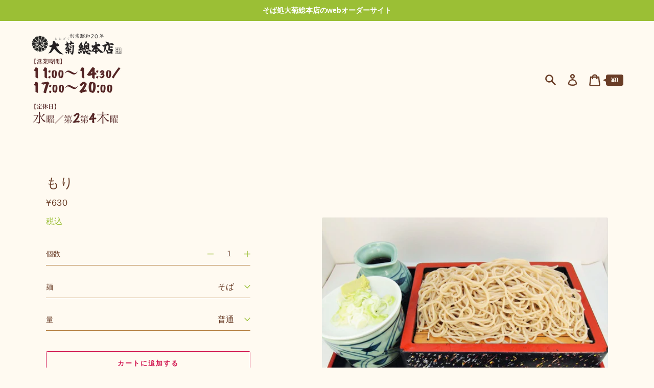

--- FILE ---
content_type: text/html; charset=utf-8
request_url: https://www.oogiku.shop/products/%E3%82%82%E3%82%8A-1
body_size: 20274
content:
<!doctype html>
<html class="no-js" lang="ja">
  <head>
    <meta charset="utf-8">
    <meta http-equiv="X-UA-Compatible" content="IE=edge">
    <meta name="viewport" content="width=device-width,initial-scale=1">
    <meta name="theme-color" content="#fffaf1"><link rel="canonical" href="https://www.oogiku.shop/products/%e3%82%82%e3%82%8a-1"><link rel="shortcut icon" href="//www.oogiku.shop/cdn/shop/files/c530fd38422ed4ecd5a8074faab16951_32x32.png?v=1613705616" type="image/png"><title>もり
&ndash; そば処大菊総本店</title><script>
      document.documentElement.className = document.documentElement.className.replace('no-js', 'js');
    </script>
    <script>window.performance && window.performance.mark && window.performance.mark('shopify.content_for_header.start');</script><meta id="shopify-digital-wallet" name="shopify-digital-wallet" content="/45825949848/digital_wallets/dialog">
<link rel="alternate" type="application/json+oembed" href="https://www.oogiku.shop/products/%e3%82%82%e3%82%8a-1.oembed">
<script async="async" src="/checkouts/internal/preloads.js?locale=ja-JP"></script>
<script id="shopify-features" type="application/json">{"accessToken":"b6205fb953d3c61855589b7af752baa5","betas":["rich-media-storefront-analytics"],"domain":"www.oogiku.shop","predictiveSearch":false,"shopId":45825949848,"locale":"ja"}</script>
<script>var Shopify = Shopify || {};
Shopify.shop = "oogiku.myshopify.com";
Shopify.locale = "ja";
Shopify.currency = {"active":"JPY","rate":"1.0"};
Shopify.country = "JP";
Shopify.theme = {"name":"Express","id":107997331608,"schema_name":"Express","schema_version":"1.4.0","theme_store_id":885,"role":"main"};
Shopify.theme.handle = "null";
Shopify.theme.style = {"id":null,"handle":null};
Shopify.cdnHost = "www.oogiku.shop/cdn";
Shopify.routes = Shopify.routes || {};
Shopify.routes.root = "/";</script>
<script type="module">!function(o){(o.Shopify=o.Shopify||{}).modules=!0}(window);</script>
<script>!function(o){function n(){var o=[];function n(){o.push(Array.prototype.slice.apply(arguments))}return n.q=o,n}var t=o.Shopify=o.Shopify||{};t.loadFeatures=n(),t.autoloadFeatures=n()}(window);</script>
<script id="shop-js-analytics" type="application/json">{"pageType":"product"}</script>
<script defer="defer" async type="module" src="//www.oogiku.shop/cdn/shopifycloud/shop-js/modules/v2/client.init-shop-cart-sync_0MstufBG.ja.esm.js"></script>
<script defer="defer" async type="module" src="//www.oogiku.shop/cdn/shopifycloud/shop-js/modules/v2/chunk.common_jll-23Z1.esm.js"></script>
<script defer="defer" async type="module" src="//www.oogiku.shop/cdn/shopifycloud/shop-js/modules/v2/chunk.modal_HXih6-AF.esm.js"></script>
<script type="module">
  await import("//www.oogiku.shop/cdn/shopifycloud/shop-js/modules/v2/client.init-shop-cart-sync_0MstufBG.ja.esm.js");
await import("//www.oogiku.shop/cdn/shopifycloud/shop-js/modules/v2/chunk.common_jll-23Z1.esm.js");
await import("//www.oogiku.shop/cdn/shopifycloud/shop-js/modules/v2/chunk.modal_HXih6-AF.esm.js");

  window.Shopify.SignInWithShop?.initShopCartSync?.({"fedCMEnabled":true,"windoidEnabled":true});

</script>
<script id="__st">var __st={"a":45825949848,"offset":32400,"reqid":"d760d7f7-670d-4377-a6b6-718fe7f12e7a-1769403153","pageurl":"www.oogiku.shop\/products\/%E3%82%82%E3%82%8A-1","u":"9237f8c4befd","p":"product","rtyp":"product","rid":7323617722541};</script>
<script>window.ShopifyPaypalV4VisibilityTracking = true;</script>
<script id="captcha-bootstrap">!function(){'use strict';const t='contact',e='account',n='new_comment',o=[[t,t],['blogs',n],['comments',n],[t,'customer']],c=[[e,'customer_login'],[e,'guest_login'],[e,'recover_customer_password'],[e,'create_customer']],r=t=>t.map((([t,e])=>`form[action*='/${t}']:not([data-nocaptcha='true']) input[name='form_type'][value='${e}']`)).join(','),a=t=>()=>t?[...document.querySelectorAll(t)].map((t=>t.form)):[];function s(){const t=[...o],e=r(t);return a(e)}const i='password',u='form_key',d=['recaptcha-v3-token','g-recaptcha-response','h-captcha-response',i],f=()=>{try{return window.sessionStorage}catch{return}},m='__shopify_v',_=t=>t.elements[u];function p(t,e,n=!1){try{const o=window.sessionStorage,c=JSON.parse(o.getItem(e)),{data:r}=function(t){const{data:e,action:n}=t;return t[m]||n?{data:e,action:n}:{data:t,action:n}}(c);for(const[e,n]of Object.entries(r))t.elements[e]&&(t.elements[e].value=n);n&&o.removeItem(e)}catch(o){console.error('form repopulation failed',{error:o})}}const l='form_type',E='cptcha';function T(t){t.dataset[E]=!0}const w=window,h=w.document,L='Shopify',v='ce_forms',y='captcha';let A=!1;((t,e)=>{const n=(g='f06e6c50-85a8-45c8-87d0-21a2b65856fe',I='https://cdn.shopify.com/shopifycloud/storefront-forms-hcaptcha/ce_storefront_forms_captcha_hcaptcha.v1.5.2.iife.js',D={infoText:'hCaptchaによる保護',privacyText:'プライバシー',termsText:'利用規約'},(t,e,n)=>{const o=w[L][v],c=o.bindForm;if(c)return c(t,g,e,D).then(n);var r;o.q.push([[t,g,e,D],n]),r=I,A||(h.body.append(Object.assign(h.createElement('script'),{id:'captcha-provider',async:!0,src:r})),A=!0)});var g,I,D;w[L]=w[L]||{},w[L][v]=w[L][v]||{},w[L][v].q=[],w[L][y]=w[L][y]||{},w[L][y].protect=function(t,e){n(t,void 0,e),T(t)},Object.freeze(w[L][y]),function(t,e,n,w,h,L){const[v,y,A,g]=function(t,e,n){const i=e?o:[],u=t?c:[],d=[...i,...u],f=r(d),m=r(i),_=r(d.filter((([t,e])=>n.includes(e))));return[a(f),a(m),a(_),s()]}(w,h,L),I=t=>{const e=t.target;return e instanceof HTMLFormElement?e:e&&e.form},D=t=>v().includes(t);t.addEventListener('submit',(t=>{const e=I(t);if(!e)return;const n=D(e)&&!e.dataset.hcaptchaBound&&!e.dataset.recaptchaBound,o=_(e),c=g().includes(e)&&(!o||!o.value);(n||c)&&t.preventDefault(),c&&!n&&(function(t){try{if(!f())return;!function(t){const e=f();if(!e)return;const n=_(t);if(!n)return;const o=n.value;o&&e.removeItem(o)}(t);const e=Array.from(Array(32),(()=>Math.random().toString(36)[2])).join('');!function(t,e){_(t)||t.append(Object.assign(document.createElement('input'),{type:'hidden',name:u})),t.elements[u].value=e}(t,e),function(t,e){const n=f();if(!n)return;const o=[...t.querySelectorAll(`input[type='${i}']`)].map((({name:t})=>t)),c=[...d,...o],r={};for(const[a,s]of new FormData(t).entries())c.includes(a)||(r[a]=s);n.setItem(e,JSON.stringify({[m]:1,action:t.action,data:r}))}(t,e)}catch(e){console.error('failed to persist form',e)}}(e),e.submit())}));const S=(t,e)=>{t&&!t.dataset[E]&&(n(t,e.some((e=>e===t))),T(t))};for(const o of['focusin','change'])t.addEventListener(o,(t=>{const e=I(t);D(e)&&S(e,y())}));const B=e.get('form_key'),M=e.get(l),P=B&&M;t.addEventListener('DOMContentLoaded',(()=>{const t=y();if(P)for(const e of t)e.elements[l].value===M&&p(e,B);[...new Set([...A(),...v().filter((t=>'true'===t.dataset.shopifyCaptcha))])].forEach((e=>S(e,t)))}))}(h,new URLSearchParams(w.location.search),n,t,e,['guest_login'])})(!0,!1)}();</script>
<script integrity="sha256-4kQ18oKyAcykRKYeNunJcIwy7WH5gtpwJnB7kiuLZ1E=" data-source-attribution="shopify.loadfeatures" defer="defer" src="//www.oogiku.shop/cdn/shopifycloud/storefront/assets/storefront/load_feature-a0a9edcb.js" crossorigin="anonymous"></script>
<script data-source-attribution="shopify.dynamic_checkout.dynamic.init">var Shopify=Shopify||{};Shopify.PaymentButton=Shopify.PaymentButton||{isStorefrontPortableWallets:!0,init:function(){window.Shopify.PaymentButton.init=function(){};var t=document.createElement("script");t.src="https://www.oogiku.shop/cdn/shopifycloud/portable-wallets/latest/portable-wallets.ja.js",t.type="module",document.head.appendChild(t)}};
</script>
<script data-source-attribution="shopify.dynamic_checkout.buyer_consent">
  function portableWalletsHideBuyerConsent(e){var t=document.getElementById("shopify-buyer-consent"),n=document.getElementById("shopify-subscription-policy-button");t&&n&&(t.classList.add("hidden"),t.setAttribute("aria-hidden","true"),n.removeEventListener("click",e))}function portableWalletsShowBuyerConsent(e){var t=document.getElementById("shopify-buyer-consent"),n=document.getElementById("shopify-subscription-policy-button");t&&n&&(t.classList.remove("hidden"),t.removeAttribute("aria-hidden"),n.addEventListener("click",e))}window.Shopify?.PaymentButton&&(window.Shopify.PaymentButton.hideBuyerConsent=portableWalletsHideBuyerConsent,window.Shopify.PaymentButton.showBuyerConsent=portableWalletsShowBuyerConsent);
</script>
<script data-source-attribution="shopify.dynamic_checkout.cart.bootstrap">document.addEventListener("DOMContentLoaded",(function(){function t(){return document.querySelector("shopify-accelerated-checkout-cart, shopify-accelerated-checkout")}if(t())Shopify.PaymentButton.init();else{new MutationObserver((function(e,n){t()&&(Shopify.PaymentButton.init(),n.disconnect())})).observe(document.body,{childList:!0,subtree:!0})}}));
</script>

<script>window.performance && window.performance.mark && window.performance.mark('shopify.content_for_header.end');</script>

    


<meta property="og:site_name" content="そば処大菊総本店">
<meta property="og:url" content="https://www.oogiku.shop/products/%e3%82%82%e3%82%8a-1">
<meta property="og:title" content="もり">
<meta property="og:type" content="product">
<meta property="og:description" content="そば処大菊総本店のWEB注文サイトです。
出前の注文(予約含む)・決済を行えます。
現金いらずで受け取り楽々♪日々の食事にお役立て下さい。
"><meta property="product:availability" content="instock">
  <meta property="product:price:amount" content="630">
  <meta property="product:price:currency" content="JPY"><meta property="og:image" content="http://www.oogiku.shop/cdn/shop/products/P1011466_9b92c46c-e4ce-4fb9-93ae-3e60e7f15276.jpg?v=1678170826">
      <meta property="og:image:secure_url" content="https://www.oogiku.shop/cdn/shop/products/P1011466_9b92c46c-e4ce-4fb9-93ae-3e60e7f15276.jpg?v=1678170826">
      <meta property="og:image:width" content="2346">
      <meta property="og:image:height" content="1675">
      <meta property="og:image:alt" content="もり">

<meta name="twitter:site" content="@">
<meta name="twitter:card" content="summary_large_image">
<meta name="twitter:title" content="もり">
<meta name="twitter:description" content="そば処大菊総本店のWEB注文サイトです。
出前の注文(予約含む)・決済を行えます。
現金いらずで受け取り楽々♪日々の食事にお役立て下さい。
">

    <style data-shopify>@font-face {
  font-family: Cardo;
  font-weight: 400;
  font-style: normal;
  font-display: swap;
  src: url("//www.oogiku.shop/cdn/fonts/cardo/cardo_n4.8d7bdd0369840597cbb62dc8a447619701d8d34a.woff2") format("woff2"),
       url("//www.oogiku.shop/cdn/fonts/cardo/cardo_n4.23b63d1eff80cb5da813c4cccb6427058253ce24.woff") format("woff");
}

  
  
  
  

  :root {
    
    --font-heading-family: Cardo, serif;
    --font-heading-style: normal;
    --font-heading-weight: 400;
    --font-heading-base-size: 2.0rem;

    
    --font-body-family: Helvetica, Arial, sans-serif;
    --font-body-style: normal;
    --font-body-weight: 400;
    --font-body-weight-bold: 700;
    --font-body-base-size: 62.5%;

    
    --color-background: #fffaf1;
    --color-background-rgba-stripped: 255, 250, 241;
    --color-secondary-background: #fffaf1;
    --color-borders-and-lines: #b07736;
    --color-borders-and-lines-rgba-stripped: 176, 119, 54;
    --color-button: #d0104c;

    
    --color-headings-and-links: #6a3d27;
    --color-body-text: #9bbf35;
    --color-body-text-rgba-stripped: 155, 191, 53;
    --color-secondary-background-text: #6a3d27;
    --color-sale-price: #6a3d27;

    
    --color-field-text: #6a3d27;
    --color-field-borders: #b07736;
  }</style>

    <style>.header__logo--text{color:var(--color-headings-and-links);font-family:var(--font-heading-family);font-size:calc(var(--font-heading-base-size) * .8);font-style:var(--font-heading-style);font-weight:var(--font-heading-weight);line-height:1.4}@media only screen and (min-width:46.85em){.header__logo--text{font-size:var(--font-heading-base-size)}}p,ul{margin:0 0 2em;color:var(--color-body-text);font-family:var(--font-body-family);font-weight:var(--font-body-weight);font-size:1.6rem;font-style:var(--font-body-style);line-height:2.8rem}@media only screen and (min-width:61.85em){p,ul{font-size:1.7rem;line-height:2.7rem}}p:last-child,ul:last-child{margin-bottom:0}body{font-family:var(--font-body-family);font-weight:var(--font-body-weight);font-size:1.6rem;font-style:var(--font-body-style)}.button,.shopify-challenge__button{display:inline-flex;align-items:center;justify-content:center;text-decoration:none;text-align:center;border:1px solid currentColor;border-radius:.25rem;color:var(--color-button);background-color:transparent;padding:1.2em 2.4em;font-style:normal;font-weight:var(--font-body-weight-bold);text-transform:uppercase;white-space:normal;font-size:1.3rem;letter-spacing:.15em}.button[aria-disabled=true],.button[disabled],.shopify-challenge__button[aria-disabled=true],.shopify-challenge__button[disabled]{opacity:.5}.button[aria-disabled=true]:focus,.button[aria-disabled=true]:hover,.button[disabled]:focus,.button[disabled]:hover,.shopify-challenge__button[aria-disabled=true]:focus,.shopify-challenge__button[aria-disabled=true]:hover,.shopify-challenge__button[disabled]:focus,.shopify-challenge__button[disabled]:hover{background-color:transparent;color:var(--color-button)}.button:focus,.button:hover,.shopify-challenge__button:focus,.shopify-challenge__button:hover{background-color:var(--color-button);color:var(--color-background)}.button:active,.shopify-challenge__button:active{background-color:rgba(var(--color-button),.05);color:var(--color-button)}.button--secondary{background-color:var(--color-button);color:var(--color-background)}.button--secondary:hover{color:var(--color-button);background-color:transparent}.button--floating{display:inline-flex;align-items:center;justify-content:center;text-decoration:none;text-transform:uppercase;text-align:center;font-style:normal;font-weight:var(--font-body-weight-bold);background-color:var(--color-background);color:var(--color-button);white-space:normal;font-size:1.3rem;letter-spacing:.15em;border-radius:.25rem;border:none;padding:1.5rem 5.5rem;box-shadow:2px 4px 11px rgba(0,0,0,.1);transition:get-transition-properties(box-shadow)}.button--floating:focus,.button--floating:hover{box-shadow:2px 14px 18px rgba(0,0,0,.1)}.button--small{padding:.6em 1em}.hidden{display:none!important}.critical-hidden{display:inherit}.icon-fallback-text,.label-hidden,.skip-link,.visually-hidden{position:absolute!important;overflow:hidden;width:1px;height:1px;margin:-1px;padding:0;border:0;clip:rect(0 0 0 0);word-wrap:normal!important}.visually-hidden--inline{margin:0;height:1em}.js-focus-hidden:focus{outline:0}.no-placeholder .label-hidden{position:inherit!important;overflow:auto;width:auto;height:auto;margin:0;clip:auto}.visually-shown{position:inherit!important;overflow:auto;width:auto;height:auto;margin:0;clip:auto}.no-js:not(html){display:none}.no-js .no-js:not(html){display:block}.no-js .js{display:none}.supports-no-cookies:not(html){display:none}html.supports-no-cookies .supports-no-cookies:not(html){display:block}html.supports-no-cookies .supports-cookies{display:none}.skip-link:focus{z-index:10000;padding:1em;background-color:var(--color-background);color:var(--color-body-text);margin:0;transition:none;text-decoration:none;position:absolute!important;overflow:auto;width:auto;height:auto;margin:0;clip:auto}.full-width-link{position:absolute;top:0;right:0;bottom:0;left:0;z-index:2}.shopify-challenge__container{padding:6rem 0}.critical-hidden{display:none}.content-for-layout{opacity:0}.content-for-layout .shopify-section{display:none}.content-for-layout .shopify-section:first-child{display:inherit}*,::after,::before{box-sizing:border-box}html{font-size:var(--font-body-base-size)}body{display:flex;flex-direction:column;margin:0}body,html{background-color:var(--color-background);height:100%}body,button,input,select,textarea{-webkit-font-smoothing:antialiased;text-size-adjust:100%}.page-width{max-width:1200px;margin:0 auto;padding:0 6rem}.visually-hidden{position:absolute!important;overflow:hidden;width:1px;height:1px;margin:-1px;padding:0;border:0;clip:rect(0 0 0 0);word-wrap:normal!important}.icon{display:inline-block;vertical-align:middle;fill:currentColor}.header-wrapper{background-color:transparent}.announcement-bar{padding:.7rem;text-align:center}.announcement-bar__message{margin:0;font-size:1.4rem;font-family:var(--font-body-family);font-weight:var(--font-body-weight-bold);word-break:break-all;word-break:break-word;hyphens:auto}.header{display:flex;justify-content:space-between;align-items:center;padding:2.2rem}@media only screen and (min-width:46.85em){.header{padding-left:6rem;padding-right:6rem}}.header--secondary-background{background-color:var(--color-secondary-background)}.header__heading{margin:0;flex-basis:40%;flex-shrink:1}@media only screen and (min-width:46.85em){.header__heading{flex-basis:auto}}.header__logo-image{display:block;width:100%}.header__logo{display:block;vertical-align:middle;text-decoration:none;color:var(--color-headings-and-links)}.header--secondary-background .header__logo{color:var(--color-secondary-background-text)}.header__logo--text{word-break:break-word}.header__icons{display:flex;align-items:center}.header__search-button{background-color:transparent;color:var(--color-headings-and-links);border:none;padding:1rem}.header__search-button .icon-search{height:2.3rem;width:2.3rem}.header--secondary-background .header__search-button{color:var(--color-secondary-background-text)}.no-js .header__search-button{display:none}.header__accounts-link{text-decoration:none;padding:1rem;color:var(--color-headings-and-links)}.header__accounts-link .icon-account{height:2.3rem;width:2.3rem}.header--secondary-background .header__accounts-link{color:var(--color-secondary-background-text)}.header__cart-button{position:relative;padding:1rem;color:var(--color-headings-and-links);border:none;background-color:transparent}.header__cart-button .icon-cart{height:2.4rem;width:2.4rem}.no-js .header__cart-button{display:none}.header--secondary-background .header__cart-button{color:var(--color-secondary-background-text)}.header__cart-button--link,.header__search-button--link{display:none}.header__cart-button--link.header__cart-button--visible,.header__search-button--link.header__cart-button--visible,.no-js .header__cart-button--link,.no-js .header__search-button--link{display:inline-block}.header__cart-price-bubble{position:relative;padding:.4rem 1rem;background-color:var(--color-headings-and-links);color:var(--color-background);border-radius:.4rem;font-size:1.3rem;font-weight:var(--font-body-weight-bold)}.header__cart-price-bubble::before{content:'';border:3px solid transparent;border-right:6px solid var(--color-headings-and-links);top:50%;transform:translateY(-50%);left:-9px;position:absolute;z-index:2}.header--secondary-background .header__cart-price-bubble{background-color:var(--color-secondary-background-text);color:var(--color-secondary-background)}.header--secondary-background .header__cart-price-bubble::before{border-right-color:var(--color-secondary-background-text)}.search-drawer{position:fixed;transform:translateY(-100%);width:100%;background-color:var(--color-background);display:flex;justify-content:center;align-items:center;z-index:3;opacity:0;transition:transform .3s ease-out,opacity .3s ease-out;box-shadow:0 25px 24px rgba(0,0,0,.06)}.search-drawer.search{padding:4.3rem 0;max-width:100%}.is-open .search-drawer{transform:translateY(0);opacity:1}.search-wrapper{width:100%;max-width:80rem;margin:0 7.5rem 0 3.2rem;position:relative}</style>

    <link rel="stylesheet" href="//www.oogiku.shop/cdn/shop/t/1/assets/theme.min.css?v=119194557732213401751597025612" media="print" onload="this.media='all';this.onload=null;">
    <noscript><link rel="stylesheet" href="//www.oogiku.shop/cdn/shop/t/1/assets/theme.min.css?v=119194557732213401751597025612"></noscript>
    <script>/*! loadCSS. [c]2017 Filament Group, Inc. MIT License */!function(c){"use strict";function e(e,t,n,o){var r,i=c.document,d=i.createElement("link");if(t)r=t;else{var a=(i.body||i.getElementsByTagName("head")[0]).childNodes;r=a[a.length-1]}var f=i.styleSheets;if(o)for(var l in o)o.hasOwnProperty(l)&&d.setAttribute(l,o[l]);d.rel="stylesheet",d.href=e,d.media="only x",function e(t){if(i.body)return t();setTimeout(function(){e(t)})}(function(){r.parentNode.insertBefore(d,t?r:r.nextSibling)});var s=function(e){for(var t=d.href,n=f.length;n--;)if(f[n].href===t)return e();setTimeout(function(){s(e)})};function u(){d.addEventListener&&d.removeEventListener("load",u),d.media=n||"all"}return d.addEventListener&&d.addEventListener("load",u),(d.onloadcssdefined=s)(u),d}"undefined"!=typeof exports?exports.loadCSS=e:c.loadCSS=e}("undefined"!=typeof global?global:this);/*! onloadCSS. (onload callback for loadCSS) [c]2017 Filament Group, Inc. MIT License */function onloadCSS(n,a){var t;function d(){!t&&a&&(t=!0,a.call(n))}n.addEventListener&&n.addEventListener("load",d),n.attachEvent&&n.attachEvent("onload",d),"isApplicationInstalled"in navigator&&"onloadcssdefined"in n&&n.onloadcssdefined(d)}

    var preload = document.querySelector('link[href="//www.oogiku.shop/cdn/shop/t/1/assets/theme.min.css?v=119194557732213401751597025612"]');
    var stylesheet = loadCSS("//www.oogiku.shop/cdn/shop/t/1/assets/theme.min.css?v=119194557732213401751597025612", preload);
    onloadCSS(stylesheet, function() { stylesheet.loaded = true; });
    </script>
  <link href="https://monorail-edge.shopifysvc.com" rel="dns-prefetch">
<script>(function(){if ("sendBeacon" in navigator && "performance" in window) {try {var session_token_from_headers = performance.getEntriesByType('navigation')[0].serverTiming.find(x => x.name == '_s').description;} catch {var session_token_from_headers = undefined;}var session_cookie_matches = document.cookie.match(/_shopify_s=([^;]*)/);var session_token_from_cookie = session_cookie_matches && session_cookie_matches.length === 2 ? session_cookie_matches[1] : "";var session_token = session_token_from_headers || session_token_from_cookie || "";function handle_abandonment_event(e) {var entries = performance.getEntries().filter(function(entry) {return /monorail-edge.shopifysvc.com/.test(entry.name);});if (!window.abandonment_tracked && entries.length === 0) {window.abandonment_tracked = true;var currentMs = Date.now();var navigation_start = performance.timing.navigationStart;var payload = {shop_id: 45825949848,url: window.location.href,navigation_start,duration: currentMs - navigation_start,session_token,page_type: "product"};window.navigator.sendBeacon("https://monorail-edge.shopifysvc.com/v1/produce", JSON.stringify({schema_id: "online_store_buyer_site_abandonment/1.1",payload: payload,metadata: {event_created_at_ms: currentMs,event_sent_at_ms: currentMs}}));}}window.addEventListener('pagehide', handle_abandonment_event);}}());</script>
<script id="web-pixels-manager-setup">(function e(e,d,r,n,o){if(void 0===o&&(o={}),!Boolean(null===(a=null===(i=window.Shopify)||void 0===i?void 0:i.analytics)||void 0===a?void 0:a.replayQueue)){var i,a;window.Shopify=window.Shopify||{};var t=window.Shopify;t.analytics=t.analytics||{};var s=t.analytics;s.replayQueue=[],s.publish=function(e,d,r){return s.replayQueue.push([e,d,r]),!0};try{self.performance.mark("wpm:start")}catch(e){}var l=function(){var e={modern:/Edge?\/(1{2}[4-9]|1[2-9]\d|[2-9]\d{2}|\d{4,})\.\d+(\.\d+|)|Firefox\/(1{2}[4-9]|1[2-9]\d|[2-9]\d{2}|\d{4,})\.\d+(\.\d+|)|Chrom(ium|e)\/(9{2}|\d{3,})\.\d+(\.\d+|)|(Maci|X1{2}).+ Version\/(15\.\d+|(1[6-9]|[2-9]\d|\d{3,})\.\d+)([,.]\d+|)( \(\w+\)|)( Mobile\/\w+|) Safari\/|Chrome.+OPR\/(9{2}|\d{3,})\.\d+\.\d+|(CPU[ +]OS|iPhone[ +]OS|CPU[ +]iPhone|CPU IPhone OS|CPU iPad OS)[ +]+(15[._]\d+|(1[6-9]|[2-9]\d|\d{3,})[._]\d+)([._]\d+|)|Android:?[ /-](13[3-9]|1[4-9]\d|[2-9]\d{2}|\d{4,})(\.\d+|)(\.\d+|)|Android.+Firefox\/(13[5-9]|1[4-9]\d|[2-9]\d{2}|\d{4,})\.\d+(\.\d+|)|Android.+Chrom(ium|e)\/(13[3-9]|1[4-9]\d|[2-9]\d{2}|\d{4,})\.\d+(\.\d+|)|SamsungBrowser\/([2-9]\d|\d{3,})\.\d+/,legacy:/Edge?\/(1[6-9]|[2-9]\d|\d{3,})\.\d+(\.\d+|)|Firefox\/(5[4-9]|[6-9]\d|\d{3,})\.\d+(\.\d+|)|Chrom(ium|e)\/(5[1-9]|[6-9]\d|\d{3,})\.\d+(\.\d+|)([\d.]+$|.*Safari\/(?![\d.]+ Edge\/[\d.]+$))|(Maci|X1{2}).+ Version\/(10\.\d+|(1[1-9]|[2-9]\d|\d{3,})\.\d+)([,.]\d+|)( \(\w+\)|)( Mobile\/\w+|) Safari\/|Chrome.+OPR\/(3[89]|[4-9]\d|\d{3,})\.\d+\.\d+|(CPU[ +]OS|iPhone[ +]OS|CPU[ +]iPhone|CPU IPhone OS|CPU iPad OS)[ +]+(10[._]\d+|(1[1-9]|[2-9]\d|\d{3,})[._]\d+)([._]\d+|)|Android:?[ /-](13[3-9]|1[4-9]\d|[2-9]\d{2}|\d{4,})(\.\d+|)(\.\d+|)|Mobile Safari.+OPR\/([89]\d|\d{3,})\.\d+\.\d+|Android.+Firefox\/(13[5-9]|1[4-9]\d|[2-9]\d{2}|\d{4,})\.\d+(\.\d+|)|Android.+Chrom(ium|e)\/(13[3-9]|1[4-9]\d|[2-9]\d{2}|\d{4,})\.\d+(\.\d+|)|Android.+(UC? ?Browser|UCWEB|U3)[ /]?(15\.([5-9]|\d{2,})|(1[6-9]|[2-9]\d|\d{3,})\.\d+)\.\d+|SamsungBrowser\/(5\.\d+|([6-9]|\d{2,})\.\d+)|Android.+MQ{2}Browser\/(14(\.(9|\d{2,})|)|(1[5-9]|[2-9]\d|\d{3,})(\.\d+|))(\.\d+|)|K[Aa][Ii]OS\/(3\.\d+|([4-9]|\d{2,})\.\d+)(\.\d+|)/},d=e.modern,r=e.legacy,n=navigator.userAgent;return n.match(d)?"modern":n.match(r)?"legacy":"unknown"}(),u="modern"===l?"modern":"legacy",c=(null!=n?n:{modern:"",legacy:""})[u],f=function(e){return[e.baseUrl,"/wpm","/b",e.hashVersion,"modern"===e.buildTarget?"m":"l",".js"].join("")}({baseUrl:d,hashVersion:r,buildTarget:u}),m=function(e){var d=e.version,r=e.bundleTarget,n=e.surface,o=e.pageUrl,i=e.monorailEndpoint;return{emit:function(e){var a=e.status,t=e.errorMsg,s=(new Date).getTime(),l=JSON.stringify({metadata:{event_sent_at_ms:s},events:[{schema_id:"web_pixels_manager_load/3.1",payload:{version:d,bundle_target:r,page_url:o,status:a,surface:n,error_msg:t},metadata:{event_created_at_ms:s}}]});if(!i)return console&&console.warn&&console.warn("[Web Pixels Manager] No Monorail endpoint provided, skipping logging."),!1;try{return self.navigator.sendBeacon.bind(self.navigator)(i,l)}catch(e){}var u=new XMLHttpRequest;try{return u.open("POST",i,!0),u.setRequestHeader("Content-Type","text/plain"),u.send(l),!0}catch(e){return console&&console.warn&&console.warn("[Web Pixels Manager] Got an unhandled error while logging to Monorail."),!1}}}}({version:r,bundleTarget:l,surface:e.surface,pageUrl:self.location.href,monorailEndpoint:e.monorailEndpoint});try{o.browserTarget=l,function(e){var d=e.src,r=e.async,n=void 0===r||r,o=e.onload,i=e.onerror,a=e.sri,t=e.scriptDataAttributes,s=void 0===t?{}:t,l=document.createElement("script"),u=document.querySelector("head"),c=document.querySelector("body");if(l.async=n,l.src=d,a&&(l.integrity=a,l.crossOrigin="anonymous"),s)for(var f in s)if(Object.prototype.hasOwnProperty.call(s,f))try{l.dataset[f]=s[f]}catch(e){}if(o&&l.addEventListener("load",o),i&&l.addEventListener("error",i),u)u.appendChild(l);else{if(!c)throw new Error("Did not find a head or body element to append the script");c.appendChild(l)}}({src:f,async:!0,onload:function(){if(!function(){var e,d;return Boolean(null===(d=null===(e=window.Shopify)||void 0===e?void 0:e.analytics)||void 0===d?void 0:d.initialized)}()){var d=window.webPixelsManager.init(e)||void 0;if(d){var r=window.Shopify.analytics;r.replayQueue.forEach((function(e){var r=e[0],n=e[1],o=e[2];d.publishCustomEvent(r,n,o)})),r.replayQueue=[],r.publish=d.publishCustomEvent,r.visitor=d.visitor,r.initialized=!0}}},onerror:function(){return m.emit({status:"failed",errorMsg:"".concat(f," has failed to load")})},sri:function(e){var d=/^sha384-[A-Za-z0-9+/=]+$/;return"string"==typeof e&&d.test(e)}(c)?c:"",scriptDataAttributes:o}),m.emit({status:"loading"})}catch(e){m.emit({status:"failed",errorMsg:(null==e?void 0:e.message)||"Unknown error"})}}})({shopId: 45825949848,storefrontBaseUrl: "https://www.oogiku.shop",extensionsBaseUrl: "https://extensions.shopifycdn.com/cdn/shopifycloud/web-pixels-manager",monorailEndpoint: "https://monorail-edge.shopifysvc.com/unstable/produce_batch",surface: "storefront-renderer",enabledBetaFlags: ["2dca8a86"],webPixelsConfigList: [{"id":"shopify-app-pixel","configuration":"{}","eventPayloadVersion":"v1","runtimeContext":"STRICT","scriptVersion":"0450","apiClientId":"shopify-pixel","type":"APP","privacyPurposes":["ANALYTICS","MARKETING"]},{"id":"shopify-custom-pixel","eventPayloadVersion":"v1","runtimeContext":"LAX","scriptVersion":"0450","apiClientId":"shopify-pixel","type":"CUSTOM","privacyPurposes":["ANALYTICS","MARKETING"]}],isMerchantRequest: false,initData: {"shop":{"name":"そば処大菊総本店","paymentSettings":{"currencyCode":"JPY"},"myshopifyDomain":"oogiku.myshopify.com","countryCode":"JP","storefrontUrl":"https:\/\/www.oogiku.shop"},"customer":null,"cart":null,"checkout":null,"productVariants":[{"price":{"amount":630.0,"currencyCode":"JPY"},"product":{"title":"もり","vendor":"oogiku","id":"7323617722541","untranslatedTitle":"もり","url":"\/products\/%E3%82%82%E3%82%8A-1","type":""},"id":"42125728809133","image":{"src":"\/\/www.oogiku.shop\/cdn\/shop\/products\/P1011466_9b92c46c-e4ce-4fb9-93ae-3e60e7f15276.jpg?v=1678170826"},"sku":null,"title":"そば \/ 普通","untranslatedTitle":"そば \/ 普通"},{"price":{"amount":760.0,"currencyCode":"JPY"},"product":{"title":"もり","vendor":"oogiku","id":"7323617722541","untranslatedTitle":"もり","url":"\/products\/%E3%82%82%E3%82%8A-1","type":""},"id":"42125728841901","image":{"src":"\/\/www.oogiku.shop\/cdn\/shop\/products\/P1011466_9b92c46c-e4ce-4fb9-93ae-3e60e7f15276.jpg?v=1678170826"},"sku":null,"title":"そば \/ 大盛(＋130円)","untranslatedTitle":"そば \/ 大盛(＋130円)"},{"price":{"amount":630.0,"currencyCode":"JPY"},"product":{"title":"もり","vendor":"oogiku","id":"7323617722541","untranslatedTitle":"もり","url":"\/products\/%E3%82%82%E3%82%8A-1","type":""},"id":"42125728874669","image":{"src":"\/\/www.oogiku.shop\/cdn\/shop\/products\/P1011466_9b92c46c-e4ce-4fb9-93ae-3e60e7f15276.jpg?v=1678170826"},"sku":null,"title":"うどん \/ 普通","untranslatedTitle":"うどん \/ 普通"},{"price":{"amount":760.0,"currencyCode":"JPY"},"product":{"title":"もり","vendor":"oogiku","id":"7323617722541","untranslatedTitle":"もり","url":"\/products\/%E3%82%82%E3%82%8A-1","type":""},"id":"42125728907437","image":{"src":"\/\/www.oogiku.shop\/cdn\/shop\/products\/P1011466_9b92c46c-e4ce-4fb9-93ae-3e60e7f15276.jpg?v=1678170826"},"sku":null,"title":"うどん \/ 大盛(＋130円)","untranslatedTitle":"うどん \/ 大盛(＋130円)"},{"price":{"amount":630.0,"currencyCode":"JPY"},"product":{"title":"もり","vendor":"oogiku","id":"7323617722541","untranslatedTitle":"もり","url":"\/products\/%E3%82%82%E3%82%8A-1","type":""},"id":"42125728940205","image":{"src":"\/\/www.oogiku.shop\/cdn\/shop\/products\/P1011466_9b92c46c-e4ce-4fb9-93ae-3e60e7f15276.jpg?v=1678170826"},"sku":null,"title":"そば \/ 少なめ","untranslatedTitle":"そば \/ 少なめ"},{"price":{"amount":630.0,"currencyCode":"JPY"},"product":{"title":"もり","vendor":"oogiku","id":"7323617722541","untranslatedTitle":"もり","url":"\/products\/%E3%82%82%E3%82%8A-1","type":""},"id":"42125728972973","image":{"src":"\/\/www.oogiku.shop\/cdn\/shop\/products\/P1011466_9b92c46c-e4ce-4fb9-93ae-3e60e7f15276.jpg?v=1678170826"},"sku":null,"title":"うどん \/ 少なめ","untranslatedTitle":"うどん \/ 少なめ"}],"purchasingCompany":null},},"https://www.oogiku.shop/cdn","fcfee988w5aeb613cpc8e4bc33m6693e112",{"modern":"","legacy":""},{"shopId":"45825949848","storefrontBaseUrl":"https:\/\/www.oogiku.shop","extensionBaseUrl":"https:\/\/extensions.shopifycdn.com\/cdn\/shopifycloud\/web-pixels-manager","surface":"storefront-renderer","enabledBetaFlags":"[\"2dca8a86\"]","isMerchantRequest":"false","hashVersion":"fcfee988w5aeb613cpc8e4bc33m6693e112","publish":"custom","events":"[[\"page_viewed\",{}],[\"product_viewed\",{\"productVariant\":{\"price\":{\"amount\":630.0,\"currencyCode\":\"JPY\"},\"product\":{\"title\":\"もり\",\"vendor\":\"oogiku\",\"id\":\"7323617722541\",\"untranslatedTitle\":\"もり\",\"url\":\"\/products\/%E3%82%82%E3%82%8A-1\",\"type\":\"\"},\"id\":\"42125728809133\",\"image\":{\"src\":\"\/\/www.oogiku.shop\/cdn\/shop\/products\/P1011466_9b92c46c-e4ce-4fb9-93ae-3e60e7f15276.jpg?v=1678170826\"},\"sku\":null,\"title\":\"そば \/ 普通\",\"untranslatedTitle\":\"そば \/ 普通\"}}]]"});</script><script>
  window.ShopifyAnalytics = window.ShopifyAnalytics || {};
  window.ShopifyAnalytics.meta = window.ShopifyAnalytics.meta || {};
  window.ShopifyAnalytics.meta.currency = 'JPY';
  var meta = {"product":{"id":7323617722541,"gid":"gid:\/\/shopify\/Product\/7323617722541","vendor":"oogiku","type":"","handle":"もり-1","variants":[{"id":42125728809133,"price":63000,"name":"もり - そば \/ 普通","public_title":"そば \/ 普通","sku":null},{"id":42125728841901,"price":76000,"name":"もり - そば \/ 大盛(＋130円)","public_title":"そば \/ 大盛(＋130円)","sku":null},{"id":42125728874669,"price":63000,"name":"もり - うどん \/ 普通","public_title":"うどん \/ 普通","sku":null},{"id":42125728907437,"price":76000,"name":"もり - うどん \/ 大盛(＋130円)","public_title":"うどん \/ 大盛(＋130円)","sku":null},{"id":42125728940205,"price":63000,"name":"もり - そば \/ 少なめ","public_title":"そば \/ 少なめ","sku":null},{"id":42125728972973,"price":63000,"name":"もり - うどん \/ 少なめ","public_title":"うどん \/ 少なめ","sku":null}],"remote":false},"page":{"pageType":"product","resourceType":"product","resourceId":7323617722541,"requestId":"d760d7f7-670d-4377-a6b6-718fe7f12e7a-1769403153"}};
  for (var attr in meta) {
    window.ShopifyAnalytics.meta[attr] = meta[attr];
  }
</script>
<script class="analytics">
  (function () {
    var customDocumentWrite = function(content) {
      var jquery = null;

      if (window.jQuery) {
        jquery = window.jQuery;
      } else if (window.Checkout && window.Checkout.$) {
        jquery = window.Checkout.$;
      }

      if (jquery) {
        jquery('body').append(content);
      }
    };

    var hasLoggedConversion = function(token) {
      if (token) {
        return document.cookie.indexOf('loggedConversion=' + token) !== -1;
      }
      return false;
    }

    var setCookieIfConversion = function(token) {
      if (token) {
        var twoMonthsFromNow = new Date(Date.now());
        twoMonthsFromNow.setMonth(twoMonthsFromNow.getMonth() + 2);

        document.cookie = 'loggedConversion=' + token + '; expires=' + twoMonthsFromNow;
      }
    }

    var trekkie = window.ShopifyAnalytics.lib = window.trekkie = window.trekkie || [];
    if (trekkie.integrations) {
      return;
    }
    trekkie.methods = [
      'identify',
      'page',
      'ready',
      'track',
      'trackForm',
      'trackLink'
    ];
    trekkie.factory = function(method) {
      return function() {
        var args = Array.prototype.slice.call(arguments);
        args.unshift(method);
        trekkie.push(args);
        return trekkie;
      };
    };
    for (var i = 0; i < trekkie.methods.length; i++) {
      var key = trekkie.methods[i];
      trekkie[key] = trekkie.factory(key);
    }
    trekkie.load = function(config) {
      trekkie.config = config || {};
      trekkie.config.initialDocumentCookie = document.cookie;
      var first = document.getElementsByTagName('script')[0];
      var script = document.createElement('script');
      script.type = 'text/javascript';
      script.onerror = function(e) {
        var scriptFallback = document.createElement('script');
        scriptFallback.type = 'text/javascript';
        scriptFallback.onerror = function(error) {
                var Monorail = {
      produce: function produce(monorailDomain, schemaId, payload) {
        var currentMs = new Date().getTime();
        var event = {
          schema_id: schemaId,
          payload: payload,
          metadata: {
            event_created_at_ms: currentMs,
            event_sent_at_ms: currentMs
          }
        };
        return Monorail.sendRequest("https://" + monorailDomain + "/v1/produce", JSON.stringify(event));
      },
      sendRequest: function sendRequest(endpointUrl, payload) {
        // Try the sendBeacon API
        if (window && window.navigator && typeof window.navigator.sendBeacon === 'function' && typeof window.Blob === 'function' && !Monorail.isIos12()) {
          var blobData = new window.Blob([payload], {
            type: 'text/plain'
          });

          if (window.navigator.sendBeacon(endpointUrl, blobData)) {
            return true;
          } // sendBeacon was not successful

        } // XHR beacon

        var xhr = new XMLHttpRequest();

        try {
          xhr.open('POST', endpointUrl);
          xhr.setRequestHeader('Content-Type', 'text/plain');
          xhr.send(payload);
        } catch (e) {
          console.log(e);
        }

        return false;
      },
      isIos12: function isIos12() {
        return window.navigator.userAgent.lastIndexOf('iPhone; CPU iPhone OS 12_') !== -1 || window.navigator.userAgent.lastIndexOf('iPad; CPU OS 12_') !== -1;
      }
    };
    Monorail.produce('monorail-edge.shopifysvc.com',
      'trekkie_storefront_load_errors/1.1',
      {shop_id: 45825949848,
      theme_id: 107997331608,
      app_name: "storefront",
      context_url: window.location.href,
      source_url: "//www.oogiku.shop/cdn/s/trekkie.storefront.8d95595f799fbf7e1d32231b9a28fd43b70c67d3.min.js"});

        };
        scriptFallback.async = true;
        scriptFallback.src = '//www.oogiku.shop/cdn/s/trekkie.storefront.8d95595f799fbf7e1d32231b9a28fd43b70c67d3.min.js';
        first.parentNode.insertBefore(scriptFallback, first);
      };
      script.async = true;
      script.src = '//www.oogiku.shop/cdn/s/trekkie.storefront.8d95595f799fbf7e1d32231b9a28fd43b70c67d3.min.js';
      first.parentNode.insertBefore(script, first);
    };
    trekkie.load(
      {"Trekkie":{"appName":"storefront","development":false,"defaultAttributes":{"shopId":45825949848,"isMerchantRequest":null,"themeId":107997331608,"themeCityHash":"10113904676358648801","contentLanguage":"ja","currency":"JPY","eventMetadataId":"76a02d8e-c165-4b22-8515-92bc61990c1c"},"isServerSideCookieWritingEnabled":true,"monorailRegion":"shop_domain","enabledBetaFlags":["65f19447"]},"Session Attribution":{},"S2S":{"facebookCapiEnabled":false,"source":"trekkie-storefront-renderer","apiClientId":580111}}
    );

    var loaded = false;
    trekkie.ready(function() {
      if (loaded) return;
      loaded = true;

      window.ShopifyAnalytics.lib = window.trekkie;

      var originalDocumentWrite = document.write;
      document.write = customDocumentWrite;
      try { window.ShopifyAnalytics.merchantGoogleAnalytics.call(this); } catch(error) {};
      document.write = originalDocumentWrite;

      window.ShopifyAnalytics.lib.page(null,{"pageType":"product","resourceType":"product","resourceId":7323617722541,"requestId":"d760d7f7-670d-4377-a6b6-718fe7f12e7a-1769403153","shopifyEmitted":true});

      var match = window.location.pathname.match(/checkouts\/(.+)\/(thank_you|post_purchase)/)
      var token = match? match[1]: undefined;
      if (!hasLoggedConversion(token)) {
        setCookieIfConversion(token);
        window.ShopifyAnalytics.lib.track("Viewed Product",{"currency":"JPY","variantId":42125728809133,"productId":7323617722541,"productGid":"gid:\/\/shopify\/Product\/7323617722541","name":"もり - そば \/ 普通","price":"630","sku":null,"brand":"oogiku","variant":"そば \/ 普通","category":"","nonInteraction":true,"remote":false},undefined,undefined,{"shopifyEmitted":true});
      window.ShopifyAnalytics.lib.track("monorail:\/\/trekkie_storefront_viewed_product\/1.1",{"currency":"JPY","variantId":42125728809133,"productId":7323617722541,"productGid":"gid:\/\/shopify\/Product\/7323617722541","name":"もり - そば \/ 普通","price":"630","sku":null,"brand":"oogiku","variant":"そば \/ 普通","category":"","nonInteraction":true,"remote":false,"referer":"https:\/\/www.oogiku.shop\/products\/%E3%82%82%E3%82%8A-1"});
      }
    });


        var eventsListenerScript = document.createElement('script');
        eventsListenerScript.async = true;
        eventsListenerScript.src = "//www.oogiku.shop/cdn/shopifycloud/storefront/assets/shop_events_listener-3da45d37.js";
        document.getElementsByTagName('head')[0].appendChild(eventsListenerScript);

})();</script>
<script
  defer
  src="https://www.oogiku.shop/cdn/shopifycloud/perf-kit/shopify-perf-kit-3.0.4.min.js"
  data-application="storefront-renderer"
  data-shop-id="45825949848"
  data-render-region="gcp-us-east1"
  data-page-type="product"
  data-theme-instance-id="107997331608"
  data-theme-name="Express"
  data-theme-version="1.4.0"
  data-monorail-region="shop_domain"
  data-resource-timing-sampling-rate="10"
  data-shs="true"
  data-shs-beacon="true"
  data-shs-export-with-fetch="true"
  data-shs-logs-sample-rate="1"
  data-shs-beacon-endpoint="https://www.oogiku.shop/api/collect"
></script>
</head>

  <body>
    <a class="skip-link" href="#MainContent">コンテンツにスキップする</a><div class="stage" data-popup-stage="cart">
  <div class="stage__overlay" data-popup-close="cart"></div>
    <div role="dialog"
         aria-modal="true"
         aria-labelledby="cart-drawer-title"
         data-cart
         data-popup="cart"
         class="drawer drawer--right  is-empty ">
      <div class="cart-drawer-container" data-popup-focus="cart" tabindex="-1">
        <form id="CartDrawer"
          action="/cart"
          class="cart-drawer critical-hidden"
          method="post"
          novalidate>

          <div class="cart-drawer__header">
            <h2 class="visually-hidden" id="cart-drawer-title">お客様のカート</h2>
            <button type="button"
              class="cart-drawer__close-button"
              data-popup-close="cart"
              data-cart-close>

              <svg aria-hidden="true" focusable="false" role="presentation" class="icon icon-arrow-back" viewBox="0 0 18 18"><path d="M1.5 9.347L10.414 1M9.674 17L1.502 8.653M1.648 9H17.5"/></svg>
              <span class="cart-drawer__title">買い物を続ける</span>
            </button>
          </div>

          <div class="cart-drawer__content">
            <p class="cart-drawer__empty-text" data-cart-empty-text>カート内に商品がありません。</p>
            <p class="cart-drawer__no-cookies-text">カートを使うためにCookieを有効にする</p>

            <div class="cart-drawer__items" data-cart-items>
              
            </div>

            
              <div class="cart-drawer__note-wrapper">
                <label for="Note" class="cart-drawer__note-label">【備考欄】時間指定(1時間後以降)／容器変更／領収書の宛名など</label>
                <textarea class="cart-drawer__note" name="note" id="Note" data-cart-note></textarea>
              </div>
            
          </div>

          <div class="cart-drawer__footer">
            <div class="cart-drawer__totals">
              <h3 class="cart-drawer__subtotal">小計</h3>
              <p class="cart-drawer__subtotal-value" data-cart-price>¥0</p>
              <p class="visually-hidden" data-price-live-region aria-live="polite" role="status"></p>
            </div>

            <div data-discounts>
              
            </div><p class="cart-drawer__notice">表示価格は税込みです
</p>

            <div class="cart-drawer__ctas">
              <button type="submit"
                class="button"
                name="checkout"
                data-checkout-button
                 disabled >

                ご購入手続きへ
              </button>
            </div>
          </div>
        </form>
      </div>
    </div>
  </div>
</div>

<div id="SearchDrawer"
	class="stage"
	role="dialog"
  aria-modal="true"
	data-popup-stage="search">
	<div class="stage__overlay" data-popup-close="search"></div>
	<div class="search-drawer search" data-popup="search">
		<div class="search-wrapper">
			<form action="/search" class="search__form" method="get" role="search" data-form>
				<div class="search__form-input-wrapper form__input-wrapper" data-form-input-wrapper>
					<label class="search__form-input-label search__form-input-label--drawer form__input-label" for="q" aria-hidden="true">検索する</label>
					<input class="search__form-input search__form-input--drawer form__input" type="search" name="q" value="" data-popup-focus="search" required>
				</div>

				<button class="search__form-button search__form-button--drawer search-submit" type="submit">
					<svg aria-hidden="true" focusable="false" role="presentation" class="icon icon-search" viewBox="0 0 20 20"><path d="M18.64 17.02l-5.31-5.31c.81-1.08 1.26-2.43 1.26-3.87C14.5 4.06 11.44 1 7.75 1S1 4.06 1 7.75s3.06 6.75 6.75 6.75c1.44 0 2.79-.45 3.87-1.26l5.31 5.31c.45.45 1.26.54 1.71.09.45-.36.45-1.17 0-1.62zM3.25 7.75c0-2.52 1.98-4.5 4.5-4.5s4.5 1.98 4.5 4.5-1.98 4.5-4.5 4.5-4.5-1.98-4.5-4.5z"/></svg>
					<span class="icon-fallback-text">検索する</span>
				</button>
				<button class="search__form-button search__form-button--drawer search-close" type="button" data-popup-close="search">
					<svg aria-hidden="true" focusable="false" role="presentation" class="icon icon-close" viewBox="0 0 17 17"><path d="M1 1l14 15M16 1L1 16"/></svg>
					<span class="icon-fallback-text">検索を閉じる</span>
				</button>
			</form>
		</div>
	</div>
</div>


    <div id="shopify-section-header" class="shopify-section"><div class="header-wrapper" data-section-id="header" data-section-type="header"><style data-shopify>.announcement-bar {
        background-color: #9bbf35;
        border-bottom: 1px solid #ffffff;
      }

      .announcement-bar__message {
        color: #ffffff;
      }.search-drawer {
          background-color: var(--color-secondary-background);
        }

        .search__form-button--drawer, .search__form-input-label--drawer, .search__form-input--drawer.form__input {
          color: var(--color-secondary-background-text);
        }

        .search__form-input--drawer.form__input{
          border-color: var(--color-secondary-background-text);
        }

        .search__form-button--drawer .icon-close {
          stroke: var(--color-secondary-background-text);
        }</style><div class="announcement-bar" role="region" aria-label="発表">
      <p class="announcement-bar__message">そば処大菊総本店のwebオーダーサイト</p>
    </div><header class="header header--secondary-background" role="banner"><div class="header__heading"><a href="/" class="header__logo"><style data-shopify>.header__logo-image {
              max-width: 180px;
            }</style>
          <img srcset="//www.oogiku.shop/cdn/shop/files/IMG_7324_180x.png?v=1750798302 1x, //www.oogiku.shop/cdn/shop/files/IMG_7324_180x@2x.png?v=1750798302 2x"
            src="//www.oogiku.shop/cdn/shop/files/IMG_7324_180x.png?v=1750798302"
            loading="lazy"
            class="header__logo-image"
            alt="そば処大菊総本店">
        
      </a></div><div class="header__icons"><button type="button"
          class="header__search-button"
          aria-controls="SearchDrawer"
          aria-haspopup="dialog"
          aria-expanded="false"
          data-popup-open="search">

          <svg aria-hidden="true" focusable="false" role="presentation" class="icon icon-search" viewBox="0 0 20 20"><path d="M18.64 17.02l-5.31-5.31c.81-1.08 1.26-2.43 1.26-3.87C14.5 4.06 11.44 1 7.75 1S1 4.06 1 7.75s3.06 6.75 6.75 6.75c1.44 0 2.79-.45 3.87-1.26l5.31 5.31c.45.45 1.26.54 1.71.09.45-.36.45-1.17 0-1.62zM3.25 7.75c0-2.52 1.98-4.5 4.5-4.5s4.5 1.98 4.5 4.5-1.98 4.5-4.5 4.5-4.5-1.98-4.5-4.5z"/></svg>
          <span class="visually-hidden">検索する</span>
        </button>

        <a href="/search" class="header__search-button header__search-button--link">
          <svg aria-hidden="true" focusable="false" role="presentation" class="icon icon-search" viewBox="0 0 20 20"><path d="M18.64 17.02l-5.31-5.31c.81-1.08 1.26-2.43 1.26-3.87C14.5 4.06 11.44 1 7.75 1S1 4.06 1 7.75s3.06 6.75 6.75 6.75c1.44 0 2.79-.45 3.87-1.26l5.31 5.31c.45.45 1.26.54 1.71.09.45-.36.45-1.17 0-1.62zM3.25 7.75c0-2.52 1.98-4.5 4.5-4.5s4.5 1.98 4.5 4.5-1.98 4.5-4.5 4.5-4.5-1.98-4.5-4.5z"/></svg>
          <span class="icon-fallback-text">検索する</span>
        </a>
        
<a href="/account/login" class="header__accounts-link">
          <svg aria-hidden="true" focusable="false" role="presentation" class="icon icon-account" viewBox="0 0 28.33 37.68"><path d="M14.17 14.9a7.45 7.45 0 1 0-7.5-7.45 7.46 7.46 0 0 0 7.5 7.45zm0-10.91a3.45 3.45 0 1 1-3.5 3.46A3.46 3.46 0 0 1 14.17 4zM14.17 16.47A14.18 14.18 0 0 0 0 30.68c0 1.41.66 4 5.11 5.66a27.17 27.17 0 0 0 9.06 1.34c6.54 0 14.17-1.84 14.17-7a14.18 14.18 0 0 0-14.17-14.21zm0 17.21c-6.3 0-10.17-1.77-10.17-3a10.17 10.17 0 1 1 20.33 0c.01 1.23-3.86 3-10.16 3z"/></svg>
          <span class="icon-fallback-text">ログイン</span>
        </a><a href="/cart"
        class="header__cart-button header__cart-button--link">

        <svg aria-hidden="true" focusable="false" role="presentation" class="icon icon-cart" viewBox="0 0 37 40"><path d="M36.5 34.8L33.3 8h-5.9C26.7 3.9 23 .8 18.5.8S10.3 3.9 9.6 8H3.7L.5 34.8c-.2 1.5.4 2.4.9 3 .5.5 1.4 1.2 3.1 1.2h28c1.3 0 2.4-.4 3.1-1.3.7-.7 1-1.8.9-2.9zm-18-30c2.2 0 4.1 1.4 4.7 3.2h-9.5c.7-1.9 2.6-3.2 4.8-3.2zM4.5 35l2.8-23h2.2v3c0 1.1.9 2 2 2s2-.9 2-2v-3h10v3c0 1.1.9 2 2 2s2-.9 2-2v-3h2.2l2.8 23h-28z"/></svg>
        <span class="icon-fallback-text">カート</span>
      </a>

      
        <button class="header__cart-button"
          aria-controls="CartDrawer"
          aria-haspopup="dialog"
          aria-expanded="false"
          data-popup-open="cart">

          <svg aria-hidden="true" focusable="false" role="presentation" class="icon icon-cart" viewBox="0 0 37 40"><path d="M36.5 34.8L33.3 8h-5.9C26.7 3.9 23 .8 18.5.8S10.3 3.9 9.6 8H3.7L.5 34.8c-.2 1.5.4 2.4.9 3 .5.5 1.4 1.2 3.1 1.2h28c1.3 0 2.4-.4 3.1-1.3.7-.7 1-1.8.9-2.9zm-18-30c2.2 0 4.1 1.4 4.7 3.2h-9.5c.7-1.9 2.6-3.2 4.8-3.2zM4.5 35l2.8-23h2.2v3c0 1.1.9 2 2 2s2-.9 2-2v-3h10v3c0 1.1.9 2 2 2s2-.9 2-2v-3h2.2l2.8 23h-28z"/></svg>
          <span class="icon-fallback-text">カート</span>
        </button>
      

      <div class="header__cart-price-bubble">
        <span class="icon-fallback-text">カート価格</span>
        <span data-cart-price-bubble data-cart-price>¥0</span>
      </div>
    </div>
  </header>
</div>

<script type="application/ld+json">
{
  "@context": "http://schema.org",
  "@type": "Organization",
  "name": "そば処大菊総本店",
  
    
    "logo": "https://www.oogiku.shop/cdn/shop/files/IMG_7324_4119x.png?v=1750798302",
  
  "sameAs": [
    "",
    "",
    "",
    "http://instagram.com/oogiku.soba",
    "",
    "",
    "",
    ""
  ],
  "url": "https://www.oogiku.shop"
}
</script>




</div>

    <main id="MainContent" class="content-for-layout" role="main">
      <div id="shopify-section-product" class="shopify-section"><div class="product product--template"
    data-section-id="product"
    data-section-type="product"
    data-product-template
     data-show-quantity-selector="true">

  <div>
    <div class="product-content-wrapper">
      <p class="product__collection">
        <span class="visually-hidden">コレクション:</span>
        <span data-product-collection-title></span>
      </p>

      <div class="product__content product__content--template product__media-wrapper"
        ><div class="product__gallery">
            <div class="gallery gallery--stacked" id="Gallery-product" data-media-strip-wrapper>
              <div class="gallery__strip" data-media-strip><div class="gallery__image-wrapper gallery__image-wrapper--scale"
                  >

                    <img
                      
                        srcset="//www.oogiku.shop/cdn/shop/products/P1011466_9b92c46c-e4ce-4fb9-93ae-3e60e7f15276_311x.jpg?v=1678170826 311w,
                        //www.oogiku.shop/cdn/shop/products/P1011466_9b92c46c-e4ce-4fb9-93ae-3e60e7f15276_622x.jpg?v=1678170826 622w,
                        //www.oogiku.shop/cdn/shop/products/P1011466_9b92c46c-e4ce-4fb9-93ae-3e60e7f15276_503x.jpg?v=1678170826 503w,
                        //www.oogiku.shop/cdn/shop/products/P1011466_9b92c46c-e4ce-4fb9-93ae-3e60e7f15276_1006x.jpg?v=1678170826 1006w,
                        //www.oogiku.shop/cdn/shop/products/P1011466_9b92c46c-e4ce-4fb9-93ae-3e60e7f15276_685x.jpg?v=1678170826 685w,
                        //www.oogiku.shop/cdn/shop/products/P1011466_9b92c46c-e4ce-4fb9-93ae-3e60e7f15276_1370x.jpg?v=1678170826 1370w"
                      

                      
                        src="//www.oogiku.shop/cdn/shop/products/P1011466_9b92c46c-e4ce-4fb9-93ae-3e60e7f15276_503x503.jpg?v=1678170826"
                      

                      sizes="(min-width: 1200px) calc((1200px - 19.5rem) / 2), (min-width: 750px) calc((100vw - 19.5rem) / 2), calc(100vw - 6.4rem)"
                      width="2346"
                      height="1675"
                      loading="lazy"
                      class="gallery__image is-active"
                      data-media-id="25205716517037"
                      data-media-image
                      data-media-index="1"
                      alt="">
                  </div></div>

              <noscript>
                <img
                  srcset="//www.oogiku.shop/cdn/shop/products/P1011466_9b92c46c-e4ce-4fb9-93ae-3e60e7f15276_311x.jpg?v=1678170826 311w,
                  //www.oogiku.shop/cdn/shop/products/P1011466_9b92c46c-e4ce-4fb9-93ae-3e60e7f15276_622x.jpg?v=1678170826 622w,
                  //www.oogiku.shop/cdn/shop/products/P1011466_9b92c46c-e4ce-4fb9-93ae-3e60e7f15276_503x.jpg?v=1678170826 503w,
                  //www.oogiku.shop/cdn/shop/products/P1011466_9b92c46c-e4ce-4fb9-93ae-3e60e7f15276_1006x.jpg?v=1678170826 1006w,
                  //www.oogiku.shop/cdn/shop/products/P1011466_9b92c46c-e4ce-4fb9-93ae-3e60e7f15276_685x.jpg?v=1678170826 685w,
                  //www.oogiku.shop/cdn/shop/products/P1011466_9b92c46c-e4ce-4fb9-93ae-3e60e7f15276_1370x.jpg?v=1678170826 1370w"
                  sizes="(min-width: 1200px) calc((1200px - 19.5rem) / 2), (min-width: 750px) calc((100vw - 19.5rem) / 2), calc(100vw - 6.4rem)"
                  src="//www.oogiku.shop/cdn/shop/products/P1011466_9b92c46c-e4ce-4fb9-93ae-3e60e7f15276_503x503.jpg?v=1678170826"
                  width="2346"
                  height="1675"
                  class="gallery__image--no-js"
                  loading="lazy"
                  alt="">
                </noscript>
            </div>
          </div></div>
    </div>
  </div>

  <div class="product__content product__content--template product__content--information">
    <div class="product__sticky">
      <p class="product__collection product__collection--desktop">
        <span class="visually-hidden">コレクション:</span>
        <span data-product-collection-title></span>
      </p>

      <h1 id="ProductHeading" class="product__title product__title--template">もり</h1>
      <h2 id="ProductHeadingModal" class="product__title product__title--template product__title--modal">もり</h2>

      
<dl class="price
  
  
  "
  data-price
>

  
<div class="price__pricing-group">
    <div class="price__regular">
      <dt>
        <span class="visually-hidden visually-hidden--inline">通常価格</span>
      </dt>
      <dd>
        <span class="price-item price-item--regular" data-regular-price>
          ¥630
        </span>
      </dd>
    </div>
    <div class="price__sale">
      <dt>
        <span class="visually-hidden visually-hidden--inline">通常価格</span>
      </dt>
      <dd>
        <s class="price-item price-item--regular" data-regular-price>
          
        </s>
      </dd>
      <dt>
        <span class="visually-hidden visually-hidden--inline">販売価格</span>
      </dt>
      <dd>
        <span class="price-item price-item--sale" data-sale-price>
          ¥630
        </span>
      </dd>
    </div>
    <div class="price__badges">
      <span class="price__badge price__badge--sale" aria-hidden="true">
        <span>セール</span>
      </span>
    </div>
  </div>
  <div class="price__unit">
    <dt>
      <span class="visually-hidden visually-hidden--inline">単価</span>
    </dt>
    <dd class="price-unit-price"><span data-unit-price></span><span aria-hidden="true">/</span><span class="visually-hidden">あたり&nbsp;</span><span data-unit-price-base-unit></span></dd>
  </div>
</dl>

<div class="product__policies product__policies--template" data-product-policies>税込
</div>
<form method="post" action="/cart/add" id="product_form_7323617722541" accept-charset="UTF-8" class="
  product-form
   product-form--payment-button-disabled
  form
" enctype="multipart/form-data" novalidate="novalidate" data-product-form="" data-product-id="7323617722541" data-product-handle="もり-1"><input type="hidden" name="form_type" value="product" /><input type="hidden" name="utf8" value="✓" /><div class="form__error-message-wrapper hidden"
    data-error-message-wrapper
    role="alert"
  >
    <span class="visually-hidden">エラー </span>
    <svg aria-hidden="true" focusable="false" role="presentation" class="icon icon-error" viewBox="0 0 14 14"><g fill="none"><path d="M7 0a7 7 0 0 1 7 7 7 7 0 1 1-7-7z"/><path class="icon-error__symbol" d="M6.328 8.396l-.252-5.4h1.836l-.24 5.4H6.328zM6.04 10.16c0-.528.432-.972.96-.972s.972.444.972.972c0 .516-.444.96-.972.96a.97.97 0 0 1-.96-.96z"/></g></svg>
    <span class="form__error-message" data-error-message>数量は1以上でなければなりません</span>
  </div><div class="form__input-wrapper form__input-wrapper--select" data-quantity-input-wrapper>
      <label class="form__select-label" for="Quantity-product">
        個数
      </label>

      <div class="quantity-input">
        <button
          class="quantity-input__button"
          type="button"
          aria-label="もりの数量を1まで減らす"
          data-quantity-selector
          data-product-id="7323617722541"
        ><svg aria-hidden="true" focusable="false" role="presentation" class="icon icon--wide icon-minus" viewBox="0 0 12 1"><path d="M0 .5h12" stroke="currentColor"/></svg></button>
        <input
          class="quantity-input__element"
          type="number"
          name="quantity"
          id="Quantity-product"
          value="1"
          min="1"
          aria-live="polite"
          aria-label="商品の数量"
          data-quantity-input
          data-product-id="7323617722541"
        >
        <button
          class="quantity-input__button"
          type="button"
          aria-label="もりの数量を1まで増やす"
          data-quantity-selector
          data-quantity-selector-increase
          data-product-id="7323617722541"
        ><svg aria-hidden="true" focusable="false" role="presentation" class="icon icon-plus" viewBox="0 0 12 13"><path d="M0 6.5h12M6 .5v12" stroke="currentColor"/></svg></button>
      </div>
    </div><div class="product-form__select form__input-wrapper form__input-wrapper--select">
        <label class="product-form__select-label form__select-label" for="Option-product-0">
          麺
        </label>

        <select
          id="Option-product-0"
          class="form__input form__input--select"
          style="background-image: url(//www.oogiku.shop/cdn/shop/t/1/assets/icon-select.svg?v=181787184842551553451666333956);"
          name="options[麺]"
        >
          
            <option
              value="そば"
              selected="selected">
                そば
            </option>
          
            <option
              value="うどん"
              >
                うどん
            </option>
          
        </select>
      </div><div class="product-form__select form__input-wrapper form__input-wrapper--select">
        <label class="product-form__select-label form__select-label" for="Option-product-1">
          量
        </label>

        <select
          id="Option-product-1"
          class="form__input form__input--select"
          style="background-image: url(//www.oogiku.shop/cdn/shop/t/1/assets/icon-select.svg?v=181787184842551553451666333956);"
          name="options[量]"
        >
          
            <option
              value="普通"
              selected="selected">
                普通
            </option>
          
            <option
              value="大盛(＋130円)"
              >
                大盛(＋130円)
            </option>
          
            <option
              value="少なめ"
              >
                少なめ
            </option>
          
        </select>
      </div><select name="id" class="form__input no-js" data-product-master-select>
    
      <option
        selected="selected"
        
        value="42125728809133">
          そば / 普通 
      </option>
    
      <option
        
        
        value="42125728841901">
          そば / 大盛(＋130円) 
      </option>
    
      <option
        
        
        value="42125728874669">
          うどん / 普通 
      </option>
    
      <option
        
        
        value="42125728907437">
          うどん / 大盛(＋130円) 
      </option>
    
      <option
        
        
        value="42125728940205">
          そば / 少なめ 
      </option>
    
      <option
        
        
        value="42125728972973">
          うどん / 少なめ 
      </option>
    
  </select>

  <div class="product-form__buttons">
    <button
      type="submit"
      name="add"
      class="product-form__add-to-cart"
      data-add-to-cart
      aria-haspopup="dialog"
      
      aria-label="カートに追加する">
        <span data-add-to-cart-text>カートに追加する
</span>
    </button>

    <span class="product__success-message hidden" data-product-success-message tabindex="-1">
      商品がカートに追加されました。
      <a href="/cart" class="product__success-message-link" data-product-view-cart-link data-popup-open="cart" aria-haspopup="dialog">カートを見る</a>
    </span><button
      type="submit"
      name="add"
      class="product-form__add-to-cart no-js"
      data-add-to-cart
      
      aria-label="カートに追加する">
        <span data-add-to-cart-text>カートに追加する
</span>
    </button>
  </div><p class="visually-hidden" data-product-status
    aria-live="polite"
    role="status"
  ></p><input type="hidden" name="product-id" value="7323617722541" /><input type="hidden" name="section-id" value="product" /></form>
</div>
  </div>
</div>

<script type="application/ld+json">
  {
    "@context": "http://schema.org/",
    "@type": "Product",
    "name": "もり",
    "url": "https:\/\/www.oogiku.shop\/products\/%E3%82%82%E3%82%8A-1","image": [
        "https:\/\/www.oogiku.shop\/cdn\/shop\/products\/P1011466_9b92c46c-e4ce-4fb9-93ae-3e60e7f15276_2346x.jpg?v=1678170826"
      ],"description": "","brand": {
      "@type": "Thing",
      "name": "oogiku"
    },
    "offers": [{
          "@type" : "Offer","availability" : "http://schema.org/InStock",
          "price" : 630.0,
          "priceCurrency" : "JPY",
          "url" : "https:\/\/www.oogiku.shop\/products\/%E3%82%82%E3%82%8A-1?variant=42125728809133"
        },
{
          "@type" : "Offer","availability" : "http://schema.org/InStock",
          "price" : 760.0,
          "priceCurrency" : "JPY",
          "url" : "https:\/\/www.oogiku.shop\/products\/%E3%82%82%E3%82%8A-1?variant=42125728841901"
        },
{
          "@type" : "Offer","availability" : "http://schema.org/InStock",
          "price" : 630.0,
          "priceCurrency" : "JPY",
          "url" : "https:\/\/www.oogiku.shop\/products\/%E3%82%82%E3%82%8A-1?variant=42125728874669"
        },
{
          "@type" : "Offer","availability" : "http://schema.org/InStock",
          "price" : 760.0,
          "priceCurrency" : "JPY",
          "url" : "https:\/\/www.oogiku.shop\/products\/%E3%82%82%E3%82%8A-1?variant=42125728907437"
        },
{
          "@type" : "Offer","availability" : "http://schema.org/InStock",
          "price" : 630.0,
          "priceCurrency" : "JPY",
          "url" : "https:\/\/www.oogiku.shop\/products\/%E3%82%82%E3%82%8A-1?variant=42125728940205"
        },
{
          "@type" : "Offer","availability" : "http://schema.org/InStock",
          "price" : 630.0,
          "priceCurrency" : "JPY",
          "url" : "https:\/\/www.oogiku.shop\/products\/%E3%82%82%E3%82%8A-1?variant=42125728972973"
        }
]
  }
</script>


</div>

<script type="application/ld+json">
{
  "@context": "http://schema.org/",
  "@type": "Product",
  "name": "もり",
  "url": "https://www.oogiku.shop/products/%E3%82%82%E3%82%8A-1",
  
    
    "image": [
      "https://www.oogiku.shop/cdn/shop/products/P1011466_9b92c46c-e4ce-4fb9-93ae-3e60e7f15276_2346x.jpg?v=1678170826"
    ],
  
  "description": "",
  
  "brand": {
    "@type": "Thing",
    "name": "oogiku"
  },
  
    "offers": [
      
        {
          "@type" : "Offer",
          "availability" : "http://schema.org/InStock",
          "price" : "630.0",
          "priceCurrency" : "JPY",
          "url" : "https://www.oogiku.shop/products/%E3%82%82%E3%82%8A-1?variant=42125728809133",
          "itemOffered" :
          {
              "@type" : "Product",
              
              
                "name" : "そば / 普通",
              
              
              
                "weight": {
                  "@type": "QuantitativeValue",
                  
                    "unitCode": "kg",
                  
                  "value": "0.0 kg"
                },
              
              "url": "https://www.oogiku.shop/products/%E3%82%82%E3%82%8A-1?variant=42125728809133"
          }
        },
      
        {
          "@type" : "Offer",
          "availability" : "http://schema.org/InStock",
          "price" : "760.0",
          "priceCurrency" : "JPY",
          "url" : "https://www.oogiku.shop/products/%E3%82%82%E3%82%8A-1?variant=42125728841901",
          "itemOffered" :
          {
              "@type" : "Product",
              
              
                "name" : "そば / 大盛(＋130円)",
              
              
              
                "weight": {
                  "@type": "QuantitativeValue",
                  
                    "unitCode": "kg",
                  
                  "value": "0.0 kg"
                },
              
              "url": "https://www.oogiku.shop/products/%E3%82%82%E3%82%8A-1?variant=42125728841901"
          }
        },
      
        {
          "@type" : "Offer",
          "availability" : "http://schema.org/InStock",
          "price" : "630.0",
          "priceCurrency" : "JPY",
          "url" : "https://www.oogiku.shop/products/%E3%82%82%E3%82%8A-1?variant=42125728874669",
          "itemOffered" :
          {
              "@type" : "Product",
              
              
                "name" : "うどん / 普通",
              
              
              
                "weight": {
                  "@type": "QuantitativeValue",
                  
                    "unitCode": "kg",
                  
                  "value": "0.0 kg"
                },
              
              "url": "https://www.oogiku.shop/products/%E3%82%82%E3%82%8A-1?variant=42125728874669"
          }
        },
      
        {
          "@type" : "Offer",
          "availability" : "http://schema.org/InStock",
          "price" : "760.0",
          "priceCurrency" : "JPY",
          "url" : "https://www.oogiku.shop/products/%E3%82%82%E3%82%8A-1?variant=42125728907437",
          "itemOffered" :
          {
              "@type" : "Product",
              
              
                "name" : "うどん / 大盛(＋130円)",
              
              
              
                "weight": {
                  "@type": "QuantitativeValue",
                  
                    "unitCode": "kg",
                  
                  "value": "0.0 kg"
                },
              
              "url": "https://www.oogiku.shop/products/%E3%82%82%E3%82%8A-1?variant=42125728907437"
          }
        },
      
        {
          "@type" : "Offer",
          "availability" : "http://schema.org/InStock",
          "price" : "630.0",
          "priceCurrency" : "JPY",
          "url" : "https://www.oogiku.shop/products/%E3%82%82%E3%82%8A-1?variant=42125728940205",
          "itemOffered" :
          {
              "@type" : "Product",
              
              
                "name" : "そば / 少なめ",
              
              
              
                "weight": {
                  "@type": "QuantitativeValue",
                  
                    "unitCode": "kg",
                  
                  "value": "0.0 kg"
                },
              
              "url": "https://www.oogiku.shop/products/%E3%82%82%E3%82%8A-1?variant=42125728940205"
          }
        },
      
        {
          "@type" : "Offer",
          "availability" : "http://schema.org/InStock",
          "price" : "630.0",
          "priceCurrency" : "JPY",
          "url" : "https://www.oogiku.shop/products/%E3%82%82%E3%82%8A-1?variant=42125728972973",
          "itemOffered" :
          {
              "@type" : "Product",
              
              
                "name" : "うどん / 少なめ",
              
              
              
                "weight": {
                  "@type": "QuantitativeValue",
                  
                    "unitCode": "kg",
                  
                  "value": "0.0 kg"
                },
              
              "url": "https://www.oogiku.shop/products/%E3%82%82%E3%82%8A-1?variant=42125728972973"
          }
        }
      
    ]
  
}
</script>

    </main>

    <div id="shopify-section-footer" class="shopify-section"><footer class="footer footer--has-blocks critical-hidden" role="contentinfo" data-section-id="footer" data-section-type="footer"><style data-shopify>.footer {
      border-top: 1px solid #ffffff;
      color: #ffffff;
    }

    .footer__title,
    .footer__newsletter-submit,
    .disclosure,
    .footer .disclosure-list__item--current .disclosure-list__option  {
      color: #ffffff;
    }

    .footer,
    .footer .disclosure-list {
      background-color: #9bbf35;
    }

    .footer .disclosure-list__option {
      color: #ffffff;
    }

    .footer .disclosure__toggle svg {
      stroke: #ffffff;
    }

    .footer .disclosure__toggle {
      border-bottom-color: #ffffff;
    }

    .footer .disclosure-list__option:hover,
    .footer .disclosure-list__option:focus {
      border-bottom: 1px solid #ffffff;
    }

    .footer__newsletter-submit:hover,
    .footer__newsletter-submit:focus {
      background-color: #ffffff;
      color: #9bbf35;
    }</style><div class="footer__content"><div><p class="footer__title">そば処大菊総本店</p><div class="rte">
                <p><strong>住所</strong>　152-0032 東京都目黒区平町1-25-20<br/><strong>電話</strong>　03-3718-9111(0120-371-891）<br/><a href="/pages/%E9%83%BD%E7%AB%8B%E5%A4%A7%E5%AD%A6%E9%A7%85%E3%81%8B%E3%82%89%E5%BD%93%E5%BA%97%E3%81%AE%E9%81%93%E3%81%AE%E3%82%8A" title="都立大学駅から当店の道のり"><strong>地図</strong></a>　都立大学駅より徒歩1分♪<br/><a href="https://oogiku.jp/" title="https://oogiku.jp/"><strong>公式サイト</strong></a><br/><a href="/pages/faq%E3%82%88%E3%81%8F%E3%81%82%E3%82%8B%E8%B3%AA%E5%95%8F" title="FAQ(よくある質問)"><strong>FAQ(よくある質問）</strong></a><br/><a href="/pages/%E3%83%86%E3%82%B9%E3%83%88" title="お問い合わせ"><strong>お問い合わせ<br/></strong></a><a href="https://oogiku.jp/recruit" target="_blank" title="https://oogiku.jp/recruit"><strong>求人(社員)</strong></a><strong><br/></strong><a href="https://oogiku.jp/free/job" target="_blank" title="https://oogiku.jp/free/job"><strong>求人(パート・アルバイト)</strong></a><br/></p>
              </div></div></div><div class="footer__bottom-content"><ul class="footer-icons footer-icons--social" role="list"><li class="footer-icons__social-item">
            <a href="http://instagram.com/oogiku.soba" class="footer-icons__item-link" aria-describedby="a11y-external-message"><svg aria-hidden="true" focusable="false" role="presentation" class="icon icon-instagram" viewBox="0 0 512 512"><path d="M256 49.5c67.3 0 75.2.3 101.8 1.5 24.6 1.1 37.9 5.2 46.8 8.7 11.8 4.6 20.2 10 29 18.8s14.3 17.2 18.8 29c3.4 8.9 7.6 22.2 8.7 46.8 1.2 26.6 1.5 34.5 1.5 101.8s-.3 75.2-1.5 101.8c-1.1 24.6-5.2 37.9-8.7 46.8-4.6 11.8-10 20.2-18.8 29s-17.2 14.3-29 18.8c-8.9 3.4-22.2 7.6-46.8 8.7-26.6 1.2-34.5 1.5-101.8 1.5s-75.2-.3-101.8-1.5c-24.6-1.1-37.9-5.2-46.8-8.7-11.8-4.6-20.2-10-29-18.8s-14.3-17.2-18.8-29c-3.4-8.9-7.6-22.2-8.7-46.8-1.2-26.6-1.5-34.5-1.5-101.8s.3-75.2 1.5-101.8c1.1-24.6 5.2-37.9 8.7-46.8 4.6-11.8 10-20.2 18.8-29s17.2-14.3 29-18.8c8.9-3.4 22.2-7.6 46.8-8.7 26.6-1.3 34.5-1.5 101.8-1.5m0-45.4c-68.4 0-77 .3-103.9 1.5C125.3 6.8 107 11.1 91 17.3c-16.6 6.4-30.6 15.1-44.6 29.1-14 14-22.6 28.1-29.1 44.6-6.2 16-10.5 34.3-11.7 61.2C4.4 179 4.1 187.6 4.1 256s.3 77 1.5 103.9c1.2 26.8 5.5 45.1 11.7 61.2 6.4 16.6 15.1 30.6 29.1 44.6 14 14 28.1 22.6 44.6 29.1 16 6.2 34.3 10.5 61.2 11.7 26.9 1.2 35.4 1.5 103.9 1.5s77-.3 103.9-1.5c26.8-1.2 45.1-5.5 61.2-11.7 16.6-6.4 30.6-15.1 44.6-29.1 14-14 22.6-28.1 29.1-44.6 6.2-16 10.5-34.3 11.7-61.2 1.2-26.9 1.5-35.4 1.5-103.9s-.3-77-1.5-103.9c-1.2-26.8-5.5-45.1-11.7-61.2-6.4-16.6-15.1-30.6-29.1-44.6-14-14-28.1-22.6-44.6-29.1-16-6.2-34.3-10.5-61.2-11.7-27-1.1-35.6-1.4-104-1.4z"/><path d="M256 126.6c-71.4 0-129.4 57.9-129.4 129.4s58 129.4 129.4 129.4 129.4-58 129.4-129.4-58-129.4-129.4-129.4zm0 213.4c-46.4 0-84-37.6-84-84s37.6-84 84-84 84 37.6 84 84-37.6 84-84 84z"/><circle cx="390.5" cy="121.5" r="30.2"/></svg><span class="icon-fallback-text">Instagram</span>
            </a>
          </li></ul>
<ul class="footer-icons footer-icons--social" role="list"><li class="footer-icons__social-item">
            <a href="http://instagram.com/oogiku.soba" class="footer-icons__item-link" aria-describedby="a11y-external-message"><svg aria-hidden="true" focusable="false" role="presentation" class="icon icon-instagram" viewBox="0 0 512 512"><path d="M256 49.5c67.3 0 75.2.3 101.8 1.5 24.6 1.1 37.9 5.2 46.8 8.7 11.8 4.6 20.2 10 29 18.8s14.3 17.2 18.8 29c3.4 8.9 7.6 22.2 8.7 46.8 1.2 26.6 1.5 34.5 1.5 101.8s-.3 75.2-1.5 101.8c-1.1 24.6-5.2 37.9-8.7 46.8-4.6 11.8-10 20.2-18.8 29s-17.2 14.3-29 18.8c-8.9 3.4-22.2 7.6-46.8 8.7-26.6 1.2-34.5 1.5-101.8 1.5s-75.2-.3-101.8-1.5c-24.6-1.1-37.9-5.2-46.8-8.7-11.8-4.6-20.2-10-29-18.8s-14.3-17.2-18.8-29c-3.4-8.9-7.6-22.2-8.7-46.8-1.2-26.6-1.5-34.5-1.5-101.8s.3-75.2 1.5-101.8c1.1-24.6 5.2-37.9 8.7-46.8 4.6-11.8 10-20.2 18.8-29s17.2-14.3 29-18.8c8.9-3.4 22.2-7.6 46.8-8.7 26.6-1.3 34.5-1.5 101.8-1.5m0-45.4c-68.4 0-77 .3-103.9 1.5C125.3 6.8 107 11.1 91 17.3c-16.6 6.4-30.6 15.1-44.6 29.1-14 14-22.6 28.1-29.1 44.6-6.2 16-10.5 34.3-11.7 61.2C4.4 179 4.1 187.6 4.1 256s.3 77 1.5 103.9c1.2 26.8 5.5 45.1 11.7 61.2 6.4 16.6 15.1 30.6 29.1 44.6 14 14 28.1 22.6 44.6 29.1 16 6.2 34.3 10.5 61.2 11.7 26.9 1.2 35.4 1.5 103.9 1.5s77-.3 103.9-1.5c26.8-1.2 45.1-5.5 61.2-11.7 16.6-6.4 30.6-15.1 44.6-29.1 14-14 22.6-28.1 29.1-44.6 6.2-16 10.5-34.3 11.7-61.2 1.2-26.9 1.5-35.4 1.5-103.9s-.3-77-1.5-103.9c-1.2-26.8-5.5-45.1-11.7-61.2-6.4-16.6-15.1-30.6-29.1-44.6-14-14-28.1-22.6-44.6-29.1-16-6.2-34.3-10.5-61.2-11.7-27-1.1-35.6-1.4-104-1.4z"/><path d="M256 126.6c-71.4 0-129.4 57.9-129.4 129.4s58 129.4 129.4 129.4 129.4-58 129.4-129.4-58-129.4-129.4-129.4zm0 213.4c-46.4 0-84-37.6-84-84s37.6-84 84-84 84 37.6 84 84-37.6 84-84 84z"/><circle cx="390.5" cy="121.5" r="30.2"/></svg><span class="icon-fallback-text">Instagram</span>
            </a>
          </li></ul>
</div><div class="footer__bottom-content footer__bottom-content--reverse">
    <div class="footer__copyright-content-wrapper">
      <small class="footer__copyright-content">&copy; 2026, <a href="/" title="">そば処大菊総本店</a></small>
      <small class="footer__copyright-content">Web注文サイト</small>
    </div><div>
        <span class="visually-hidden">受け付け済みの決済方法</span>

        <ul class="footer-icons footer-icons--payment" role="list"><li class="footer-icons__payment-item">
              <svg class="icon icon--full-color" xmlns="http://www.w3.org/2000/svg" role="img" aria-labelledby="pi-american_express" viewBox="0 0 38 24" width="38" height="24"><title id="pi-american_express">American Express</title><path fill="#000" d="M35 0H3C1.3 0 0 1.3 0 3v18c0 1.7 1.4 3 3 3h32c1.7 0 3-1.3 3-3V3c0-1.7-1.4-3-3-3Z" opacity=".07"/><path fill="#006FCF" d="M35 1c1.1 0 2 .9 2 2v18c0 1.1-.9 2-2 2H3c-1.1 0-2-.9-2-2V3c0-1.1.9-2 2-2h32Z"/><path fill="#FFF" d="M22.012 19.936v-8.421L37 11.528v2.326l-1.732 1.852L37 17.573v2.375h-2.766l-1.47-1.622-1.46 1.628-9.292-.02Z"/><path fill="#006FCF" d="M23.013 19.012v-6.57h5.572v1.513h-3.768v1.028h3.678v1.488h-3.678v1.01h3.768v1.531h-5.572Z"/><path fill="#006FCF" d="m28.557 19.012 3.083-3.289-3.083-3.282h2.386l1.884 2.083 1.89-2.082H37v.051l-3.017 3.23L37 18.92v.093h-2.307l-1.917-2.103-1.898 2.104h-2.321Z"/><path fill="#FFF" d="M22.71 4.04h3.614l1.269 2.881V4.04h4.46l.77 2.159.771-2.159H37v8.421H19l3.71-8.421Z"/><path fill="#006FCF" d="m23.395 4.955-2.916 6.566h2l.55-1.315h2.98l.55 1.315h2.05l-2.904-6.566h-2.31Zm.25 3.777.875-2.09.873 2.09h-1.748Z"/><path fill="#006FCF" d="M28.581 11.52V4.953l2.811.01L32.84 9l1.456-4.046H37v6.565l-1.74.016v-4.51l-1.644 4.494h-1.59L30.35 7.01v4.51h-1.768Z"/></svg>

            </li><li class="footer-icons__payment-item">
              <svg class="icon icon--full-color" width="38" height="24" role="img" aria-labelledby="pi-jcb" viewBox="0 0 38 24" xmlns="http://www.w3.org/2000/svg"><title id="pi-jcb">JCB</title><g fill="none" fill-rule="evenodd"><g fill-rule="nonzero"><path d="M35 0H3C1.3 0 0 1.3 0 3v18c0 1.7 1.4 3 3 3h32c1.7 0 3-1.3 3-3V3c0-1.7-1.4-3-3-3z" fill="#000" opacity=".07"/><path d="M35 1c1.1 0 2 .9 2 2v18c0 1.1-.9 2-2 2H3c-1.1 0-2-.9-2-2V3c0-1.1.9-2 2-2h32" fill="#FFF"/></g><path d="M11.5 5H15v11.5a2.5 2.5 0 0 1-2.5 2.5H9V7.5A2.5 2.5 0 0 1 11.5 5z" fill="#006EBC"/><path d="M18.5 5H22v11.5a2.5 2.5 0 0 1-2.5 2.5H16V7.5A2.5 2.5 0 0 1 18.5 5z" fill="#F00036"/><path d="M25.5 5H29v11.5a2.5 2.5 0 0 1-2.5 2.5H23V7.5A2.5 2.5 0 0 1 25.5 5z" fill="#2AB419"/><path d="M10.755 14.5c-1.06 0-2.122-.304-2.656-.987l.78-.676c.068 1.133 3.545 1.24 3.545-.19V9.5h1.802v3.147c0 .728-.574 1.322-1.573 1.632-.466.144-1.365.221-1.898.221zm8.116 0c-.674 0-1.388-.107-1.965-.366-.948-.425-1.312-1.206-1.3-2.199.012-1.014.436-1.782 1.468-2.165 1.319-.49 3.343-.261 3.926.27v.972c-.572-.521-1.958-.898-2.919-.46-.494.226-.737.917-.744 1.448-.006.56.245 1.252.744 1.497.953.467 2.39.04 2.919-.441v1.01c-.358.255-1.253.434-2.129.434zm8.679-2.587c.37-.235.582-.567.582-1.005 0-.438-.116-.687-.348-.939-.206-.207-.58-.469-1.238-.469H23v5h3.546c.696 0 1.097-.23 1.315-.415.283-.25.426-.53.426-.96 0-.431-.155-.908-.737-1.212zm-1.906-.281h-1.428v-1.444h1.495c.956 0 .944 1.444-.067 1.444zm.288 2.157h-1.716v-1.513h1.716c.986 0 1.083 1.513 0 1.513z" fill="#FFF" fill-rule="nonzero"/></g></svg>
            </li><li class="footer-icons__payment-item">
              <svg class="icon icon--full-color" viewBox="0 0 38 24" xmlns="http://www.w3.org/2000/svg" role="img" width="38" height="24" aria-labelledby="pi-master"><title id="pi-master">Mastercard</title><path opacity=".07" d="M35 0H3C1.3 0 0 1.3 0 3v18c0 1.7 1.4 3 3 3h32c1.7 0 3-1.3 3-3V3c0-1.7-1.4-3-3-3z"/><path fill="#fff" d="M35 1c1.1 0 2 .9 2 2v18c0 1.1-.9 2-2 2H3c-1.1 0-2-.9-2-2V3c0-1.1.9-2 2-2h32"/><circle fill="#EB001B" cx="15" cy="12" r="7"/><circle fill="#F79E1B" cx="23" cy="12" r="7"/><path fill="#FF5F00" d="M22 12c0-2.4-1.2-4.5-3-5.7-1.8 1.3-3 3.4-3 5.7s1.2 4.5 3 5.7c1.8-1.2 3-3.3 3-5.7z"/></svg>
            </li><li class="footer-icons__payment-item">
              <svg class="icon icon--full-color" viewBox="0 0 38 24" xmlns="http://www.w3.org/2000/svg" role="img" width="38" height="24" aria-labelledby="pi-visa"><title id="pi-visa">Visa</title><path opacity=".07" d="M35 0H3C1.3 0 0 1.3 0 3v18c0 1.7 1.4 3 3 3h32c1.7 0 3-1.3 3-3V3c0-1.7-1.4-3-3-3z"/><path fill="#fff" d="M35 1c1.1 0 2 .9 2 2v18c0 1.1-.9 2-2 2H3c-1.1 0-2-.9-2-2V3c0-1.1.9-2 2-2h32"/><path d="M28.3 10.1H28c-.4 1-.7 1.5-1 3h1.9c-.3-1.5-.3-2.2-.6-3zm2.9 5.9h-1.7c-.1 0-.1 0-.2-.1l-.2-.9-.1-.2h-2.4c-.1 0-.2 0-.2.2l-.3.9c0 .1-.1.1-.1.1h-2.1l.2-.5L27 8.7c0-.5.3-.7.8-.7h1.5c.1 0 .2 0 .2.2l1.4 6.5c.1.4.2.7.2 1.1.1.1.1.1.1.2zm-13.4-.3l.4-1.8c.1 0 .2.1.2.1.7.3 1.4.5 2.1.4.2 0 .5-.1.7-.2.5-.2.5-.7.1-1.1-.2-.2-.5-.3-.8-.5-.4-.2-.8-.4-1.1-.7-1.2-1-.8-2.4-.1-3.1.6-.4.9-.8 1.7-.8 1.2 0 2.5 0 3.1.2h.1c-.1.6-.2 1.1-.4 1.7-.5-.2-1-.4-1.5-.4-.3 0-.6 0-.9.1-.2 0-.3.1-.4.2-.2.2-.2.5 0 .7l.5.4c.4.2.8.4 1.1.6.5.3 1 .8 1.1 1.4.2.9-.1 1.7-.9 2.3-.5.4-.7.6-1.4.6-1.4 0-2.5.1-3.4-.2-.1.2-.1.2-.2.1zm-3.5.3c.1-.7.1-.7.2-1 .5-2.2 1-4.5 1.4-6.7.1-.2.1-.3.3-.3H18c-.2 1.2-.4 2.1-.7 3.2-.3 1.5-.6 3-1 4.5 0 .2-.1.2-.3.2M5 8.2c0-.1.2-.2.3-.2h3.4c.5 0 .9.3 1 .8l.9 4.4c0 .1 0 .1.1.2 0-.1.1-.1.1-.1l2.1-5.1c-.1-.1 0-.2.1-.2h2.1c0 .1 0 .1-.1.2l-3.1 7.3c-.1.2-.1.3-.2.4-.1.1-.3 0-.5 0H9.7c-.1 0-.2 0-.2-.2L7.9 9.5c-.2-.2-.5-.5-.9-.6-.6-.3-1.7-.5-1.9-.5L5 8.2z" fill="#142688"/></svg>
            </li></ul>
      </div></div>
</footer>


</div>

    <ul hidden>
      <li id="a11y-refresh-page-message">選択結果を選ぶと、ページが全面的に更新されます。</li>
      <li id="a11y-selection-message">スペースキーを押してから矢印キーを押して選択します。</li>
    </ul>

    <script>
      window.theme = {
        rootUrl: "/",
        stylesheet: "//www.oogiku.shop/cdn/shop/t/1/assets/theme.min.css?v=119194557732213401751597025612",
        strings: {
          addToCart: "カートに追加する",
          cartError: "お客様のカートを再計算するときにエラーが発生しました。再度お試しください。",
          external: "外部のウェブサイトに移動します。",
          newWindow: "新しいウィンドウで開きます。",
          newWindowExternal: "外部のウェブサイトを新しいウィンドウで開きます。",
          quantityError: "\u003cstrong\u003e[title]\u003c\/strong\u003eは[quantity]個しかカートに追加することができません。",
          quantityMinimumMessage: "数量は1以上でなければなりません",
          regularPrice: "通常価格",
          salePrice: "販売価格",
          soldOut: "売り切れ",
          unavailable: "お取り扱いできません",
          unitPrice: "単価",
          unitPriceSeparator: "あたり",
          subtotal: "小計",
          mediaCarousel: "カルーセル",
          mediaSlide: "スライド"
        },
        moneyFormat: "¥{{amount_no_decimals}}",
        moneyFormatWithCurrency: "¥{{amount_no_decimals}} JPY"
      };
    </script>
    <script src="//www.oogiku.shop/cdn/shop/t/1/assets/vendor.min.js?v=106933348926793374421648049881" defer="defer"></script><script src="//www.oogiku.shop/cdn/shop/t/1/assets/theme.min.js?v=128637184428751979111597025613" defer="defer"></script>
  </body>
</html>


--- FILE ---
content_type: text/javascript; charset=utf-8
request_url: https://www.oogiku.shop/products/%E3%82%82%E3%82%8A-1.js
body_size: 469
content:
{"id":7323617722541,"title":"もり","handle":"もり-1","description":"","published_at":"2023-03-28T07:19:56+09:00","created_at":"2023-03-07T15:33:43+09:00","vendor":"oogiku","type":"","tags":["新冷たい麺類"],"price":63000,"price_min":63000,"price_max":76000,"available":true,"price_varies":true,"compare_at_price":null,"compare_at_price_min":0,"compare_at_price_max":0,"compare_at_price_varies":false,"variants":[{"id":42125728809133,"title":"そば \/ 普通","option1":"そば","option2":"普通","option3":null,"sku":null,"requires_shipping":true,"taxable":true,"featured_image":null,"available":true,"name":"もり - そば \/ 普通","public_title":"そば \/ 普通","options":["そば","普通"],"price":63000,"weight":0,"compare_at_price":null,"inventory_management":null,"barcode":null,"requires_selling_plan":false,"selling_plan_allocations":[]},{"id":42125728841901,"title":"そば \/ 大盛(＋130円)","option1":"そば","option2":"大盛(＋130円)","option3":null,"sku":null,"requires_shipping":true,"taxable":true,"featured_image":null,"available":true,"name":"もり - そば \/ 大盛(＋130円)","public_title":"そば \/ 大盛(＋130円)","options":["そば","大盛(＋130円)"],"price":76000,"weight":0,"compare_at_price":null,"inventory_management":null,"barcode":null,"requires_selling_plan":false,"selling_plan_allocations":[]},{"id":42125728874669,"title":"うどん \/ 普通","option1":"うどん","option2":"普通","option3":null,"sku":null,"requires_shipping":true,"taxable":true,"featured_image":null,"available":true,"name":"もり - うどん \/ 普通","public_title":"うどん \/ 普通","options":["うどん","普通"],"price":63000,"weight":0,"compare_at_price":null,"inventory_management":null,"barcode":null,"requires_selling_plan":false,"selling_plan_allocations":[]},{"id":42125728907437,"title":"うどん \/ 大盛(＋130円)","option1":"うどん","option2":"大盛(＋130円)","option3":null,"sku":null,"requires_shipping":true,"taxable":true,"featured_image":null,"available":true,"name":"もり - うどん \/ 大盛(＋130円)","public_title":"うどん \/ 大盛(＋130円)","options":["うどん","大盛(＋130円)"],"price":76000,"weight":0,"compare_at_price":null,"inventory_management":null,"barcode":null,"requires_selling_plan":false,"selling_plan_allocations":[]},{"id":42125728940205,"title":"そば \/ 少なめ","option1":"そば","option2":"少なめ","option3":null,"sku":null,"requires_shipping":true,"taxable":true,"featured_image":null,"available":true,"name":"もり - そば \/ 少なめ","public_title":"そば \/ 少なめ","options":["そば","少なめ"],"price":63000,"weight":0,"compare_at_price":null,"inventory_management":null,"barcode":null,"requires_selling_plan":false,"selling_plan_allocations":[]},{"id":42125728972973,"title":"うどん \/ 少なめ","option1":"うどん","option2":"少なめ","option3":null,"sku":null,"requires_shipping":true,"taxable":true,"featured_image":null,"available":true,"name":"もり - うどん \/ 少なめ","public_title":"うどん \/ 少なめ","options":["うどん","少なめ"],"price":63000,"weight":0,"compare_at_price":null,"inventory_management":null,"barcode":null,"requires_selling_plan":false,"selling_plan_allocations":[]}],"images":["\/\/cdn.shopify.com\/s\/files\/1\/0458\/2594\/9848\/products\/P1011466_9b92c46c-e4ce-4fb9-93ae-3e60e7f15276.jpg?v=1678170826"],"featured_image":"\/\/cdn.shopify.com\/s\/files\/1\/0458\/2594\/9848\/products\/P1011466_9b92c46c-e4ce-4fb9-93ae-3e60e7f15276.jpg?v=1678170826","options":[{"name":"麺","position":1,"values":["そば","うどん"]},{"name":"量","position":2,"values":["普通","大盛(＋130円)","少なめ"]}],"url":"\/products\/%E3%82%82%E3%82%8A-1","media":[{"alt":null,"id":25205716517037,"position":1,"preview_image":{"aspect_ratio":1.401,"height":1675,"width":2346,"src":"https:\/\/cdn.shopify.com\/s\/files\/1\/0458\/2594\/9848\/products\/P1011466_9b92c46c-e4ce-4fb9-93ae-3e60e7f15276.jpg?v=1678170826"},"aspect_ratio":1.401,"height":1675,"media_type":"image","src":"https:\/\/cdn.shopify.com\/s\/files\/1\/0458\/2594\/9848\/products\/P1011466_9b92c46c-e4ce-4fb9-93ae-3e60e7f15276.jpg?v=1678170826","width":2346}],"requires_selling_plan":false,"selling_plan_groups":[]}

--- FILE ---
content_type: image/svg+xml
request_url: https://www.oogiku.shop/cdn/shop/t/1/assets/icon-select.svg?v=181787184842551553451666333956
body_size: -565
content:
<svg width="17" height="10" viewBox="0 0 17 10" fill="none" xmlns="http://www.w3.org/2000/svg">
  <path d="M1 1L8.84321 8.99993" stroke="#9bbf35" stroke-width="2"/>
  <path d="M8.1568 9L16 1.00007" stroke="#9bbf35" stroke-width="2"/>
</svg>
